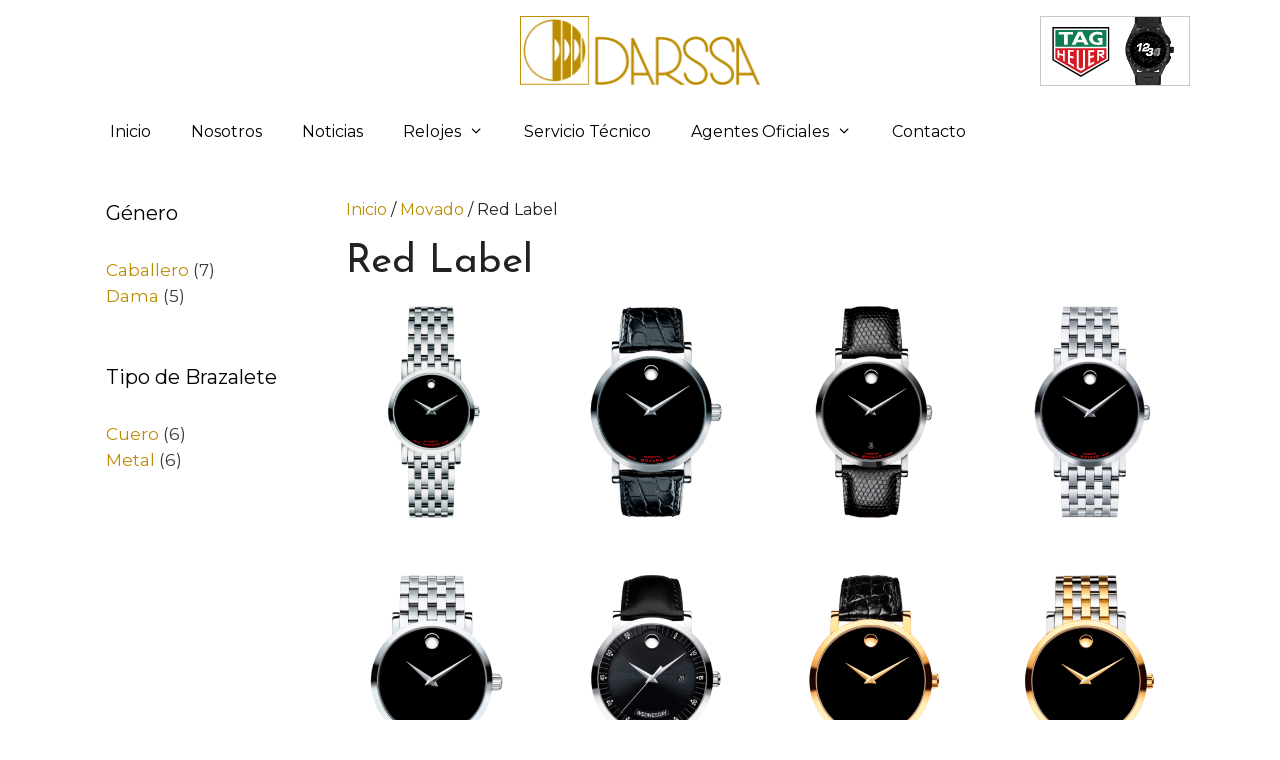

--- FILE ---
content_type: text/html; charset=UTF-8
request_url: https://darssa.com.ar/categoria-producto/movado/red-label/
body_size: 85876
content:
<!DOCTYPE html>
<html lang="es">
<head>
	<meta charset="UTF-8">
	<title>Red Label &#8211; Darssa</title>
<meta name='robots' content='max-image-preview:large' />
<meta name="viewport" content="width=device-width, initial-scale=1">
<script>
dataLayer = [[]];
</script>
<!-- Google Tag Manager -->
<script>(function(w,d,s,l,i){w[l]=w[l]||[];w[l].push({'gtm.start':
new Date().getTime(),event:'gtm.js'});var f=d.getElementsByTagName(s)[0],
j=d.createElement(s),dl=l!='dataLayer'?'&l='+l:'';j.async=true;j.src=
'https://www.googletagmanager.com/gtm.js?id='+i+dl;f.parentNode.insertBefore(j,f);
})(window,document,'script','dataLayer','GTM-K8Z5CRH');</script>
<!-- End Google Tag Manager --><link href='https://fonts.gstatic.com' crossorigin rel='preconnect' />
<link href='https://fonts.googleapis.com' crossorigin rel='preconnect' />
<link rel="alternate" type="application/rss+xml" title="Darssa &raquo; Feed" href="https://darssa.com.ar/feed/" />
<link rel="alternate" type="application/rss+xml" title="Darssa &raquo; Feed de los comentarios" href="https://darssa.com.ar/comments/feed/" />
<link rel="alternate" type="application/rss+xml" title="Darssa &raquo; Red Label Categoría Feed" href="https://darssa.com.ar/categoria-producto/movado/red-label/feed/" />
<script>
window._wpemojiSettings = {"baseUrl":"https:\/\/s.w.org\/images\/core\/emoji\/15.0.3\/72x72\/","ext":".png","svgUrl":"https:\/\/s.w.org\/images\/core\/emoji\/15.0.3\/svg\/","svgExt":".svg","source":{"concatemoji":"https:\/\/darssa.com.ar\/wp-includes\/js\/wp-emoji-release.min.js?ver=6.6.4"}};
/*! This file is auto-generated */
!function(i,n){var o,s,e;function c(e){try{var t={supportTests:e,timestamp:(new Date).valueOf()};sessionStorage.setItem(o,JSON.stringify(t))}catch(e){}}function p(e,t,n){e.clearRect(0,0,e.canvas.width,e.canvas.height),e.fillText(t,0,0);var t=new Uint32Array(e.getImageData(0,0,e.canvas.width,e.canvas.height).data),r=(e.clearRect(0,0,e.canvas.width,e.canvas.height),e.fillText(n,0,0),new Uint32Array(e.getImageData(0,0,e.canvas.width,e.canvas.height).data));return t.every(function(e,t){return e===r[t]})}function u(e,t,n){switch(t){case"flag":return n(e,"\ud83c\udff3\ufe0f\u200d\u26a7\ufe0f","\ud83c\udff3\ufe0f\u200b\u26a7\ufe0f")?!1:!n(e,"\ud83c\uddfa\ud83c\uddf3","\ud83c\uddfa\u200b\ud83c\uddf3")&&!n(e,"\ud83c\udff4\udb40\udc67\udb40\udc62\udb40\udc65\udb40\udc6e\udb40\udc67\udb40\udc7f","\ud83c\udff4\u200b\udb40\udc67\u200b\udb40\udc62\u200b\udb40\udc65\u200b\udb40\udc6e\u200b\udb40\udc67\u200b\udb40\udc7f");case"emoji":return!n(e,"\ud83d\udc26\u200d\u2b1b","\ud83d\udc26\u200b\u2b1b")}return!1}function f(e,t,n){var r="undefined"!=typeof WorkerGlobalScope&&self instanceof WorkerGlobalScope?new OffscreenCanvas(300,150):i.createElement("canvas"),a=r.getContext("2d",{willReadFrequently:!0}),o=(a.textBaseline="top",a.font="600 32px Arial",{});return e.forEach(function(e){o[e]=t(a,e,n)}),o}function t(e){var t=i.createElement("script");t.src=e,t.defer=!0,i.head.appendChild(t)}"undefined"!=typeof Promise&&(o="wpEmojiSettingsSupports",s=["flag","emoji"],n.supports={everything:!0,everythingExceptFlag:!0},e=new Promise(function(e){i.addEventListener("DOMContentLoaded",e,{once:!0})}),new Promise(function(t){var n=function(){try{var e=JSON.parse(sessionStorage.getItem(o));if("object"==typeof e&&"number"==typeof e.timestamp&&(new Date).valueOf()<e.timestamp+604800&&"object"==typeof e.supportTests)return e.supportTests}catch(e){}return null}();if(!n){if("undefined"!=typeof Worker&&"undefined"!=typeof OffscreenCanvas&&"undefined"!=typeof URL&&URL.createObjectURL&&"undefined"!=typeof Blob)try{var e="postMessage("+f.toString()+"("+[JSON.stringify(s),u.toString(),p.toString()].join(",")+"));",r=new Blob([e],{type:"text/javascript"}),a=new Worker(URL.createObjectURL(r),{name:"wpTestEmojiSupports"});return void(a.onmessage=function(e){c(n=e.data),a.terminate(),t(n)})}catch(e){}c(n=f(s,u,p))}t(n)}).then(function(e){for(var t in e)n.supports[t]=e[t],n.supports.everything=n.supports.everything&&n.supports[t],"flag"!==t&&(n.supports.everythingExceptFlag=n.supports.everythingExceptFlag&&n.supports[t]);n.supports.everythingExceptFlag=n.supports.everythingExceptFlag&&!n.supports.flag,n.DOMReady=!1,n.readyCallback=function(){n.DOMReady=!0}}).then(function(){return e}).then(function(){var e;n.supports.everything||(n.readyCallback(),(e=n.source||{}).concatemoji?t(e.concatemoji):e.wpemoji&&e.twemoji&&(t(e.twemoji),t(e.wpemoji)))}))}((window,document),window._wpemojiSettings);
</script>
<link rel='stylesheet' id='generate-fonts-css' href='//fonts.googleapis.com/css?family=Montserrat:regular|Josefin+Sans:regular' media='all' />
<style id='wp-emoji-styles-inline-css'>

	img.wp-smiley, img.emoji {
		display: inline !important;
		border: none !important;
		box-shadow: none !important;
		height: 1em !important;
		width: 1em !important;
		margin: 0 0.07em !important;
		vertical-align: -0.1em !important;
		background: none !important;
		padding: 0 !important;
	}
</style>
<link rel='stylesheet' id='wp-block-library-css' href='https://darssa.com.ar/wp-includes/css/dist/block-library/style.min.css?ver=6.6.4' media='all' />
<style id='classic-theme-styles-inline-css'>
/*! This file is auto-generated */
.wp-block-button__link{color:#fff;background-color:#32373c;border-radius:9999px;box-shadow:none;text-decoration:none;padding:calc(.667em + 2px) calc(1.333em + 2px);font-size:1.125em}.wp-block-file__button{background:#32373c;color:#fff;text-decoration:none}
</style>
<style id='global-styles-inline-css'>
:root{--wp--preset--aspect-ratio--square: 1;--wp--preset--aspect-ratio--4-3: 4/3;--wp--preset--aspect-ratio--3-4: 3/4;--wp--preset--aspect-ratio--3-2: 3/2;--wp--preset--aspect-ratio--2-3: 2/3;--wp--preset--aspect-ratio--16-9: 16/9;--wp--preset--aspect-ratio--9-16: 9/16;--wp--preset--color--black: #000000;--wp--preset--color--cyan-bluish-gray: #abb8c3;--wp--preset--color--white: #ffffff;--wp--preset--color--pale-pink: #f78da7;--wp--preset--color--vivid-red: #cf2e2e;--wp--preset--color--luminous-vivid-orange: #ff6900;--wp--preset--color--luminous-vivid-amber: #fcb900;--wp--preset--color--light-green-cyan: #7bdcb5;--wp--preset--color--vivid-green-cyan: #00d084;--wp--preset--color--pale-cyan-blue: #8ed1fc;--wp--preset--color--vivid-cyan-blue: #0693e3;--wp--preset--color--vivid-purple: #9b51e0;--wp--preset--color--contrast: var(--contrast);--wp--preset--color--contrast-2: var(--contrast-2);--wp--preset--color--contrast-3: var(--contrast-3);--wp--preset--color--base: var(--base);--wp--preset--color--base-2: var(--base-2);--wp--preset--color--base-3: var(--base-3);--wp--preset--color--accent: var(--accent);--wp--preset--gradient--vivid-cyan-blue-to-vivid-purple: linear-gradient(135deg,rgba(6,147,227,1) 0%,rgb(155,81,224) 100%);--wp--preset--gradient--light-green-cyan-to-vivid-green-cyan: linear-gradient(135deg,rgb(122,220,180) 0%,rgb(0,208,130) 100%);--wp--preset--gradient--luminous-vivid-amber-to-luminous-vivid-orange: linear-gradient(135deg,rgba(252,185,0,1) 0%,rgba(255,105,0,1) 100%);--wp--preset--gradient--luminous-vivid-orange-to-vivid-red: linear-gradient(135deg,rgba(255,105,0,1) 0%,rgb(207,46,46) 100%);--wp--preset--gradient--very-light-gray-to-cyan-bluish-gray: linear-gradient(135deg,rgb(238,238,238) 0%,rgb(169,184,195) 100%);--wp--preset--gradient--cool-to-warm-spectrum: linear-gradient(135deg,rgb(74,234,220) 0%,rgb(151,120,209) 20%,rgb(207,42,186) 40%,rgb(238,44,130) 60%,rgb(251,105,98) 80%,rgb(254,248,76) 100%);--wp--preset--gradient--blush-light-purple: linear-gradient(135deg,rgb(255,206,236) 0%,rgb(152,150,240) 100%);--wp--preset--gradient--blush-bordeaux: linear-gradient(135deg,rgb(254,205,165) 0%,rgb(254,45,45) 50%,rgb(107,0,62) 100%);--wp--preset--gradient--luminous-dusk: linear-gradient(135deg,rgb(255,203,112) 0%,rgb(199,81,192) 50%,rgb(65,88,208) 100%);--wp--preset--gradient--pale-ocean: linear-gradient(135deg,rgb(255,245,203) 0%,rgb(182,227,212) 50%,rgb(51,167,181) 100%);--wp--preset--gradient--electric-grass: linear-gradient(135deg,rgb(202,248,128) 0%,rgb(113,206,126) 100%);--wp--preset--gradient--midnight: linear-gradient(135deg,rgb(2,3,129) 0%,rgb(40,116,252) 100%);--wp--preset--font-size--small: 13px;--wp--preset--font-size--medium: 20px;--wp--preset--font-size--large: 36px;--wp--preset--font-size--x-large: 42px;--wp--preset--font-family--inter: "Inter", sans-serif;--wp--preset--font-family--cardo: Cardo;--wp--preset--spacing--20: 0.44rem;--wp--preset--spacing--30: 0.67rem;--wp--preset--spacing--40: 1rem;--wp--preset--spacing--50: 1.5rem;--wp--preset--spacing--60: 2.25rem;--wp--preset--spacing--70: 3.38rem;--wp--preset--spacing--80: 5.06rem;--wp--preset--shadow--natural: 6px 6px 9px rgba(0, 0, 0, 0.2);--wp--preset--shadow--deep: 12px 12px 50px rgba(0, 0, 0, 0.4);--wp--preset--shadow--sharp: 6px 6px 0px rgba(0, 0, 0, 0.2);--wp--preset--shadow--outlined: 6px 6px 0px -3px rgba(255, 255, 255, 1), 6px 6px rgba(0, 0, 0, 1);--wp--preset--shadow--crisp: 6px 6px 0px rgba(0, 0, 0, 1);}:root :where(.is-layout-flow) > :first-child{margin-block-start: 0;}:root :where(.is-layout-flow) > :last-child{margin-block-end: 0;}:root :where(.is-layout-flow) > *{margin-block-start: 24px;margin-block-end: 0;}:root :where(.is-layout-constrained) > :first-child{margin-block-start: 0;}:root :where(.is-layout-constrained) > :last-child{margin-block-end: 0;}:root :where(.is-layout-constrained) > *{margin-block-start: 24px;margin-block-end: 0;}:root :where(.is-layout-flex){gap: 24px;}:root :where(.is-layout-grid){gap: 24px;}body .is-layout-flex{display: flex;}.is-layout-flex{flex-wrap: wrap;align-items: center;}.is-layout-flex > :is(*, div){margin: 0;}body .is-layout-grid{display: grid;}.is-layout-grid > :is(*, div){margin: 0;}.has-black-color{color: var(--wp--preset--color--black) !important;}.has-cyan-bluish-gray-color{color: var(--wp--preset--color--cyan-bluish-gray) !important;}.has-white-color{color: var(--wp--preset--color--white) !important;}.has-pale-pink-color{color: var(--wp--preset--color--pale-pink) !important;}.has-vivid-red-color{color: var(--wp--preset--color--vivid-red) !important;}.has-luminous-vivid-orange-color{color: var(--wp--preset--color--luminous-vivid-orange) !important;}.has-luminous-vivid-amber-color{color: var(--wp--preset--color--luminous-vivid-amber) !important;}.has-light-green-cyan-color{color: var(--wp--preset--color--light-green-cyan) !important;}.has-vivid-green-cyan-color{color: var(--wp--preset--color--vivid-green-cyan) !important;}.has-pale-cyan-blue-color{color: var(--wp--preset--color--pale-cyan-blue) !important;}.has-vivid-cyan-blue-color{color: var(--wp--preset--color--vivid-cyan-blue) !important;}.has-vivid-purple-color{color: var(--wp--preset--color--vivid-purple) !important;}.has-contrast-color{color: var(--wp--preset--color--contrast) !important;}.has-contrast-2-color{color: var(--wp--preset--color--contrast-2) !important;}.has-contrast-3-color{color: var(--wp--preset--color--contrast-3) !important;}.has-base-color{color: var(--wp--preset--color--base) !important;}.has-base-2-color{color: var(--wp--preset--color--base-2) !important;}.has-base-3-color{color: var(--wp--preset--color--base-3) !important;}.has-accent-color{color: var(--wp--preset--color--accent) !important;}.has-black-background-color{background-color: var(--wp--preset--color--black) !important;}.has-cyan-bluish-gray-background-color{background-color: var(--wp--preset--color--cyan-bluish-gray) !important;}.has-white-background-color{background-color: var(--wp--preset--color--white) !important;}.has-pale-pink-background-color{background-color: var(--wp--preset--color--pale-pink) !important;}.has-vivid-red-background-color{background-color: var(--wp--preset--color--vivid-red) !important;}.has-luminous-vivid-orange-background-color{background-color: var(--wp--preset--color--luminous-vivid-orange) !important;}.has-luminous-vivid-amber-background-color{background-color: var(--wp--preset--color--luminous-vivid-amber) !important;}.has-light-green-cyan-background-color{background-color: var(--wp--preset--color--light-green-cyan) !important;}.has-vivid-green-cyan-background-color{background-color: var(--wp--preset--color--vivid-green-cyan) !important;}.has-pale-cyan-blue-background-color{background-color: var(--wp--preset--color--pale-cyan-blue) !important;}.has-vivid-cyan-blue-background-color{background-color: var(--wp--preset--color--vivid-cyan-blue) !important;}.has-vivid-purple-background-color{background-color: var(--wp--preset--color--vivid-purple) !important;}.has-contrast-background-color{background-color: var(--wp--preset--color--contrast) !important;}.has-contrast-2-background-color{background-color: var(--wp--preset--color--contrast-2) !important;}.has-contrast-3-background-color{background-color: var(--wp--preset--color--contrast-3) !important;}.has-base-background-color{background-color: var(--wp--preset--color--base) !important;}.has-base-2-background-color{background-color: var(--wp--preset--color--base-2) !important;}.has-base-3-background-color{background-color: var(--wp--preset--color--base-3) !important;}.has-accent-background-color{background-color: var(--wp--preset--color--accent) !important;}.has-black-border-color{border-color: var(--wp--preset--color--black) !important;}.has-cyan-bluish-gray-border-color{border-color: var(--wp--preset--color--cyan-bluish-gray) !important;}.has-white-border-color{border-color: var(--wp--preset--color--white) !important;}.has-pale-pink-border-color{border-color: var(--wp--preset--color--pale-pink) !important;}.has-vivid-red-border-color{border-color: var(--wp--preset--color--vivid-red) !important;}.has-luminous-vivid-orange-border-color{border-color: var(--wp--preset--color--luminous-vivid-orange) !important;}.has-luminous-vivid-amber-border-color{border-color: var(--wp--preset--color--luminous-vivid-amber) !important;}.has-light-green-cyan-border-color{border-color: var(--wp--preset--color--light-green-cyan) !important;}.has-vivid-green-cyan-border-color{border-color: var(--wp--preset--color--vivid-green-cyan) !important;}.has-pale-cyan-blue-border-color{border-color: var(--wp--preset--color--pale-cyan-blue) !important;}.has-vivid-cyan-blue-border-color{border-color: var(--wp--preset--color--vivid-cyan-blue) !important;}.has-vivid-purple-border-color{border-color: var(--wp--preset--color--vivid-purple) !important;}.has-contrast-border-color{border-color: var(--wp--preset--color--contrast) !important;}.has-contrast-2-border-color{border-color: var(--wp--preset--color--contrast-2) !important;}.has-contrast-3-border-color{border-color: var(--wp--preset--color--contrast-3) !important;}.has-base-border-color{border-color: var(--wp--preset--color--base) !important;}.has-base-2-border-color{border-color: var(--wp--preset--color--base-2) !important;}.has-base-3-border-color{border-color: var(--wp--preset--color--base-3) !important;}.has-accent-border-color{border-color: var(--wp--preset--color--accent) !important;}.has-vivid-cyan-blue-to-vivid-purple-gradient-background{background: var(--wp--preset--gradient--vivid-cyan-blue-to-vivid-purple) !important;}.has-light-green-cyan-to-vivid-green-cyan-gradient-background{background: var(--wp--preset--gradient--light-green-cyan-to-vivid-green-cyan) !important;}.has-luminous-vivid-amber-to-luminous-vivid-orange-gradient-background{background: var(--wp--preset--gradient--luminous-vivid-amber-to-luminous-vivid-orange) !important;}.has-luminous-vivid-orange-to-vivid-red-gradient-background{background: var(--wp--preset--gradient--luminous-vivid-orange-to-vivid-red) !important;}.has-very-light-gray-to-cyan-bluish-gray-gradient-background{background: var(--wp--preset--gradient--very-light-gray-to-cyan-bluish-gray) !important;}.has-cool-to-warm-spectrum-gradient-background{background: var(--wp--preset--gradient--cool-to-warm-spectrum) !important;}.has-blush-light-purple-gradient-background{background: var(--wp--preset--gradient--blush-light-purple) !important;}.has-blush-bordeaux-gradient-background{background: var(--wp--preset--gradient--blush-bordeaux) !important;}.has-luminous-dusk-gradient-background{background: var(--wp--preset--gradient--luminous-dusk) !important;}.has-pale-ocean-gradient-background{background: var(--wp--preset--gradient--pale-ocean) !important;}.has-electric-grass-gradient-background{background: var(--wp--preset--gradient--electric-grass) !important;}.has-midnight-gradient-background{background: var(--wp--preset--gradient--midnight) !important;}.has-small-font-size{font-size: var(--wp--preset--font-size--small) !important;}.has-medium-font-size{font-size: var(--wp--preset--font-size--medium) !important;}.has-large-font-size{font-size: var(--wp--preset--font-size--large) !important;}.has-x-large-font-size{font-size: var(--wp--preset--font-size--x-large) !important;}.has-inter-font-family{font-family: var(--wp--preset--font-family--inter) !important;}.has-cardo-font-family{font-family: var(--wp--preset--font-family--cardo) !important;}
:root :where(.wp-block-pullquote){font-size: 1.5em;line-height: 1.6;}
</style>
<link rel='stylesheet' id='woocommerce-layout-css' href='https://darssa.com.ar/wp-content/plugins/woocommerce/assets/css/woocommerce-layout.css?ver=9.3.5' media='all' />
<link rel='stylesheet' id='woocommerce-smallscreen-css' href='https://darssa.com.ar/wp-content/plugins/woocommerce/assets/css/woocommerce-smallscreen.css?ver=9.3.5' media='only screen and (max-width: 768px)' />
<link rel='stylesheet' id='woocommerce-general-css' href='https://darssa.com.ar/wp-content/plugins/woocommerce/assets/css/woocommerce.css?ver=9.3.5' media='all' />
<style id='woocommerce-inline-inline-css'>
.woocommerce form .form-row .required { visibility: visible; }
</style>
<link rel='stylesheet' id='generate-style-grid-css' href='https://darssa.com.ar/wp-content/themes/generatepress/assets/css/unsemantic-grid.min.css?ver=3.5.0' media='all' />
<link rel='stylesheet' id='generate-style-css' href='https://darssa.com.ar/wp-content/themes/generatepress/assets/css/style.min.css?ver=3.5.0' media='all' />
<style id='generate-style-inline-css'>
body{background-color:#ffffff;color:#3a3a3a;}a{color:#1e73be;}a:hover, a:focus, a:active{color:#000000;}body .grid-container{max-width:1100px;}.wp-block-group__inner-container{max-width:1100px;margin-left:auto;margin-right:auto;}.site-header .header-image{width:240px;}.generate-back-to-top{font-size:20px;border-radius:3px;position:fixed;bottom:30px;right:30px;line-height:40px;width:40px;text-align:center;z-index:10;transition:opacity 300ms ease-in-out;opacity:0.1;transform:translateY(1000px);}.generate-back-to-top__show{opacity:1;transform:translateY(0);}:root{--contrast:#222222;--contrast-2:#575760;--contrast-3:#b2b2be;--base:#f0f0f0;--base-2:#f7f8f9;--base-3:#ffffff;--accent:#1e73be;}:root .has-contrast-color{color:var(--contrast);}:root .has-contrast-background-color{background-color:var(--contrast);}:root .has-contrast-2-color{color:var(--contrast-2);}:root .has-contrast-2-background-color{background-color:var(--contrast-2);}:root .has-contrast-3-color{color:var(--contrast-3);}:root .has-contrast-3-background-color{background-color:var(--contrast-3);}:root .has-base-color{color:var(--base);}:root .has-base-background-color{background-color:var(--base);}:root .has-base-2-color{color:var(--base-2);}:root .has-base-2-background-color{background-color:var(--base-2);}:root .has-base-3-color{color:var(--base-3);}:root .has-base-3-background-color{background-color:var(--base-3);}:root .has-accent-color{color:var(--accent);}:root .has-accent-background-color{background-color:var(--accent);}body, button, input, select, textarea{font-family:"Montserrat", sans-serif;font-size:16px;}body{line-height:1.5;}.entry-content > [class*="wp-block-"]:not(:last-child):not(.wp-block-heading){margin-bottom:1.5em;}.main-navigation a, .menu-toggle{font-size:16px;}.main-navigation .main-nav ul ul li a{font-size:15px;}.sidebar .widget, .footer-widgets .widget{font-size:17px;}h1{font-family:"Josefin Sans", sans-serif;font-size:40px;}h2{font-size:30px;}h3{font-size:20px;}h4{font-size:inherit;}h5{font-size:inherit;}@media (max-width:768px){.main-title{font-size:30px;}h1{font-size:30px;}h2{font-size:25px;}}.top-bar{background-color:#636363;color:#ffffff;}.top-bar a{color:#ffffff;}.top-bar a:hover{color:#303030;}.site-header{background-color:#ffffff;color:#3a3a3a;}.site-header a{color:#3a3a3a;}.site-header a:hover{color:#1e73be;}.main-title a,.main-title a:hover{color:var(--contrast);}.site-description{color:#757575;}.main-navigation,.main-navigation ul ul{background-color:rgba(255,255,255,0.85);}.main-navigation .main-nav ul li a, .main-navigation .menu-toggle, .main-navigation .menu-bar-items{color:#000000;}.main-navigation .main-nav ul li:not([class*="current-menu-"]):hover > a, .main-navigation .main-nav ul li:not([class*="current-menu-"]):focus > a, .main-navigation .main-nav ul li.sfHover:not([class*="current-menu-"]) > a, .main-navigation .menu-bar-item:hover > a, .main-navigation .menu-bar-item.sfHover > a{color:#bd8d00;background-color:#ffffff;}button.menu-toggle:hover,button.menu-toggle:focus,.main-navigation .mobile-bar-items a,.main-navigation .mobile-bar-items a:hover,.main-navigation .mobile-bar-items a:focus{color:#000000;}.main-navigation .main-nav ul li[class*="current-menu-"] > a{color:#bd8d00;background-color:#ffffff;}.navigation-search input[type="search"],.navigation-search input[type="search"]:active, .navigation-search input[type="search"]:focus, .main-navigation .main-nav ul li.search-item.active > a, .main-navigation .menu-bar-items .search-item.active > a{color:#bd8d00;background-color:#ffffff;}.main-navigation ul ul{background-color:#ffffff;}.main-navigation .main-nav ul ul li a{color:#222222;}.main-navigation .main-nav ul ul li:not([class*="current-menu-"]):hover > a,.main-navigation .main-nav ul ul li:not([class*="current-menu-"]):focus > a, .main-navigation .main-nav ul ul li.sfHover:not([class*="current-menu-"]) > a{color:#bd8d00;background-color:#ffffff;}.main-navigation .main-nav ul ul li[class*="current-menu-"] > a{color:#bd8d00;background-color:#ffffff;}.separate-containers .inside-article, .separate-containers .comments-area, .separate-containers .page-header, .one-container .container, .separate-containers .paging-navigation, .inside-page-header{color:#222222;background-color:#ffffff;}.inside-article a,.paging-navigation a,.comments-area a,.page-header a{color:#bd8d00;}.inside-article a:hover,.paging-navigation a:hover,.comments-area a:hover,.page-header a:hover{color:#915e00;}.entry-header h1,.page-header h1{color:#222222;}.entry-title a{color:#222222;}.entry-meta{color:#595959;}.entry-meta a{color:#595959;}.entry-meta a:hover{color:#1e73be;}h1{color:#222222;}h2{color:#222222;}h3{color:#222222;}h4{color:#222222;}h5{color:#222222;}.sidebar .widget{background-color:#ffffff;}.sidebar .widget a{color:#bd8d00;}.sidebar .widget a:hover{color:#494949;}.sidebar .widget .widget-title{color:#000000;}.footer-widgets{color:#222222;background-color:#ffffff;}.footer-widgets a{color:#bd8d00;}.footer-widgets .widget-title{color:#000000;}.site-info{color:#bd8d00;background-color:#222222;}.site-info a{color:#ffffff;}.site-info a:hover{color:#606060;}.footer-bar .widget_nav_menu .current-menu-item a{color:#606060;}input[type="text"],input[type="email"],input[type="url"],input[type="password"],input[type="search"],input[type="tel"],input[type="number"],textarea,select{color:#666666;background-color:#fafafa;border-color:#cccccc;}input[type="text"]:focus,input[type="email"]:focus,input[type="url"]:focus,input[type="password"]:focus,input[type="search"]:focus,input[type="tel"]:focus,input[type="number"]:focus,textarea:focus,select:focus{color:#666666;background-color:#ffffff;border-color:#bfbfbf;}button,html input[type="button"],input[type="reset"],input[type="submit"],a.button,a.wp-block-button__link:not(.has-background){color:#ffffff;background-color:#666666;}button:hover,html input[type="button"]:hover,input[type="reset"]:hover,input[type="submit"]:hover,a.button:hover,button:focus,html input[type="button"]:focus,input[type="reset"]:focus,input[type="submit"]:focus,a.button:focus,a.wp-block-button__link:not(.has-background):active,a.wp-block-button__link:not(.has-background):focus,a.wp-block-button__link:not(.has-background):hover{color:#ffffff;background-color:#3f3f3f;}a.generate-back-to-top{background-color:rgba(189,141,0,0.8);color:#ffffff;}a.generate-back-to-top:hover,a.generate-back-to-top:focus{background-color:#bd8d00;color:#ffffff;}:root{--gp-search-modal-bg-color:var(--base-3);--gp-search-modal-text-color:var(--contrast);--gp-search-modal-overlay-bg-color:rgba(0,0,0,0.2);}@media (max-width: 768px){.main-navigation .menu-bar-item:hover > a, .main-navigation .menu-bar-item.sfHover > a{background:none;color:#000000;}}.inside-top-bar{padding:10px;}.inside-header{padding:16px 40px 16px 40px;}.separate-containers .inside-article, .separate-containers .comments-area, .separate-containers .page-header, .separate-containers .paging-navigation, .one-container .site-content, .inside-page-header{padding:16px;}.site-main .wp-block-group__inner-container{padding:16px;}.entry-content .alignwide, body:not(.no-sidebar) .entry-content .alignfull{margin-left:-16px;width:calc(100% + 32px);max-width:calc(100% + 32px);}.one-container.right-sidebar .site-main,.one-container.both-right .site-main{margin-right:16px;}.one-container.left-sidebar .site-main,.one-container.both-left .site-main{margin-left:16px;}.one-container.both-sidebars .site-main{margin:0px 16px 0px 16px;}.main-navigation .main-nav ul ul li a{padding:14px 20px 14px 20px;}.main-navigation ul ul{width:226px;}.rtl .menu-item-has-children .dropdown-menu-toggle{padding-left:20px;}.menu-item-has-children ul .dropdown-menu-toggle{padding-top:14px;padding-bottom:14px;margin-top:-14px;}.rtl .main-navigation .main-nav ul li.menu-item-has-children > a{padding-right:20px;}.widget-area .widget{padding:16px;}.footer-widgets{padding:0px;}.site-info{padding:20px;}@media (max-width:768px){.separate-containers .inside-article, .separate-containers .comments-area, .separate-containers .page-header, .separate-containers .paging-navigation, .one-container .site-content, .inside-page-header{padding:30px;}.site-main .wp-block-group__inner-container{padding:30px;}.inside-header{padding-top:0px;padding-left:30px;}.site-info{padding-right:10px;padding-left:10px;}.entry-content .alignwide, body:not(.no-sidebar) .entry-content .alignfull{margin-left:-30px;width:calc(100% + 60px);max-width:calc(100% + 60px);}}/* End cached CSS */@media (max-width: 768px){.main-navigation .menu-toggle,.main-navigation .mobile-bar-items,.sidebar-nav-mobile:not(#sticky-placeholder){display:block;}.main-navigation ul,.gen-sidebar-nav{display:none;}[class*="nav-float-"] .site-header .inside-header > *{float:none;clear:both;}}
.main-navigation .main-nav ul li a,.menu-toggle,.main-navigation .mobile-bar-items a{transition: line-height 300ms ease}.main-navigation.toggled .main-nav > ul{background-color: rgba(255,255,255,0.85)}
.navigation-branding .main-title{font-weight:bold;text-transform:none;font-size:25px;}@media (max-width: 768px){.navigation-branding .main-title{font-size:30px;}}
@media (max-width: 768px){.main-navigation .menu-toggle,.main-navigation .mobile-bar-items a,.main-navigation .menu-bar-item > a{padding-left:24px;padding-right:24px;}.main-navigation .main-nav ul li a,.main-navigation .menu-toggle,.main-navigation .mobile-bar-items a,.main-navigation .menu-bar-item > a{line-height:50px;}.main-navigation .site-logo.navigation-logo img, .mobile-header-navigation .site-logo.mobile-header-logo img, .navigation-search input[type="search"]{height:50px;}}@media (max-width: 1024px),(min-width:1025px){.main-navigation.sticky-navigation-transition .main-nav > ul > li > a,.sticky-navigation-transition .menu-toggle,.main-navigation.sticky-navigation-transition .mobile-bar-items a, .sticky-navigation-transition .navigation-branding .main-title{line-height:40px;}.main-navigation.sticky-navigation-transition .site-logo img, .main-navigation.sticky-navigation-transition .navigation-search input[type="search"], .main-navigation.sticky-navigation-transition .navigation-branding img{height:40px;}}
</style>
<link rel='stylesheet' id='generate-mobile-style-css' href='https://darssa.com.ar/wp-content/themes/generatepress/assets/css/mobile.min.css?ver=3.5.0' media='all' />
<link rel='stylesheet' id='generate-font-icons-css' href='https://darssa.com.ar/wp-content/themes/generatepress/assets/css/components/font-icons.min.css?ver=3.5.0' media='all' />
<link rel='stylesheet' id='elementor-icons-css' href='https://darssa.com.ar/wp-content/plugins/elementor/assets/lib/eicons/css/elementor-icons.min.css?ver=5.30.0' media='all' />
<link rel='stylesheet' id='elementor-frontend-css' href='https://darssa.com.ar/wp-content/plugins/elementor/assets/css/frontend.min.css?ver=3.23.4' media='all' />
<link rel='stylesheet' id='swiper-css' href='https://darssa.com.ar/wp-content/plugins/elementor/assets/lib/swiper/v8/css/swiper.min.css?ver=8.4.5' media='all' />
<link rel='stylesheet' id='elementor-post-2625-css' href='https://darssa.com.ar/wp-content/uploads/elementor/css/post-2625.css?ver=1724851877' media='all' />
<link rel='stylesheet' id='elementor-pro-css' href='https://darssa.com.ar/wp-content/plugins/elementor-pro/assets/css/frontend.min.css?ver=3.23.3' media='all' />
<link rel='stylesheet' id='font-awesome-5-all-css' href='https://darssa.com.ar/wp-content/plugins/elementor/assets/lib/font-awesome/css/all.min.css?ver=3.23.4' media='all' />
<link rel='stylesheet' id='font-awesome-4-shim-css' href='https://darssa.com.ar/wp-content/plugins/elementor/assets/lib/font-awesome/css/v4-shims.min.css?ver=3.23.4' media='all' />
<link rel='stylesheet' id='elementor-post-4160-css' href='https://darssa.com.ar/wp-content/uploads/elementor/css/post-4160.css?ver=1729084703' media='all' />
<link rel='stylesheet' id='generate-sticky-css' href='https://darssa.com.ar/wp-content/plugins/gp-premium/menu-plus/functions/css/sticky.min.css?ver=2.1.2' media='all' />
<link rel='stylesheet' id='generate-navigation-branding-css' href='https://darssa.com.ar/wp-content/plugins/gp-premium/menu-plus/functions/css/navigation-branding.min.css?ver=2.1.2' media='all' />
<style id='generate-navigation-branding-inline-css'>
@media (max-width: 768px){.site-header, #site-navigation, #sticky-navigation{display:none !important;opacity:0.0;}#mobile-header{display:block !important;width:100% !important;}#mobile-header .main-nav > ul{display:none;}#mobile-header.toggled .main-nav > ul, #mobile-header .menu-toggle, #mobile-header .mobile-bar-items{display:block;}#mobile-header .main-nav{-ms-flex:0 0 100%;flex:0 0 100%;-webkit-box-ordinal-group:5;-ms-flex-order:4;order:4;}}.navigation-branding img, .site-logo.mobile-header-logo img{height:60px;width:auto;}.navigation-branding .main-title{line-height:60px;}@media (max-width: 1110px){#site-navigation .navigation-branding, #sticky-navigation .navigation-branding{margin-left:10px;}}@media (max-width: 768px){.main-navigation:not(.slideout-navigation) .main-nav{-ms-flex:0 0 100%;flex:0 0 100%;}.main-navigation:not(.slideout-navigation) .inside-navigation{-ms-flex-wrap:wrap;flex-wrap:wrap;display:-webkit-box;display:-ms-flexbox;display:flex;}.nav-aligned-center .navigation-branding, .nav-aligned-left .navigation-branding{margin-right:auto;}.nav-aligned-center  .main-navigation.has-branding:not(.slideout-navigation) .inside-navigation .main-nav,.nav-aligned-center  .main-navigation.has-sticky-branding.navigation-stick .inside-navigation .main-nav,.nav-aligned-left  .main-navigation.has-branding:not(.slideout-navigation) .inside-navigation .main-nav,.nav-aligned-left  .main-navigation.has-sticky-branding.navigation-stick .inside-navigation .main-nav{margin-right:0px;}.navigation-branding img, .site-logo.mobile-header-logo{height:50px;}.navigation-branding .main-title{line-height:50px;}}
</style>
<link rel='stylesheet' id='generate-woocommerce-css' href='https://darssa.com.ar/wp-content/plugins/gp-premium/woocommerce/functions/css/woocommerce.min.css?ver=2.1.2' media='all' />
<style id='generate-woocommerce-inline-css'>
.woocommerce ul.products li.product .woocommerce-LoopProduct-link h2, .woocommerce ul.products li.product .woocommerce-loop-category__title{font-weight:normal;text-transform:none;font-size:20px;}.woocommerce .up-sells ul.products li.product .woocommerce-LoopProduct-link h2, .woocommerce .cross-sells ul.products li.product .woocommerce-LoopProduct-link h2, .woocommerce .related ul.products li.product .woocommerce-LoopProduct-link h2{font-size:20px;}.woocommerce #respond input#submit, .woocommerce a.button, .woocommerce button.button, .woocommerce input.button{color:#ffffff;background-color:#666666;font-weight:normal;text-transform:none;}.woocommerce #respond input#submit:hover, .woocommerce a.button:hover, .woocommerce button.button:hover, .woocommerce input.button:hover{color:#ffffff;background-color:#3f3f3f;}.woocommerce #respond input#submit.alt, .woocommerce a.button.alt, .woocommerce button.button.alt, .woocommerce input.button.alt, .woocommerce #respond input#submit.alt.disabled, .woocommerce #respond input#submit.alt.disabled:hover, .woocommerce #respond input#submit.alt:disabled, .woocommerce #respond input#submit.alt:disabled:hover, .woocommerce #respond input#submit.alt:disabled[disabled], .woocommerce #respond input#submit.alt:disabled[disabled]:hover, .woocommerce a.button.alt.disabled, .woocommerce a.button.alt.disabled:hover, .woocommerce a.button.alt:disabled, .woocommerce a.button.alt:disabled:hover, .woocommerce a.button.alt:disabled[disabled], .woocommerce a.button.alt:disabled[disabled]:hover, .woocommerce button.button.alt.disabled, .woocommerce button.button.alt.disabled:hover, .woocommerce button.button.alt:disabled, .woocommerce button.button.alt:disabled:hover, .woocommerce button.button.alt:disabled[disabled], .woocommerce button.button.alt:disabled[disabled]:hover, .woocommerce input.button.alt.disabled, .woocommerce input.button.alt.disabled:hover, .woocommerce input.button.alt:disabled, .woocommerce input.button.alt:disabled:hover, .woocommerce input.button.alt:disabled[disabled], .woocommerce input.button.alt:disabled[disabled]:hover{color:#ffffff;background-color:#1e73be;}.woocommerce #respond input#submit.alt:hover, .woocommerce a.button.alt:hover, .woocommerce button.button.alt:hover, .woocommerce input.button.alt:hover{color:#ffffff;background-color:#377fbf;}.woocommerce .star-rating span:before, .woocommerce p.stars:hover a::before{color:#ffa200;}.woocommerce span.onsale{background-color:#222222;color:#ffffff;}.woocommerce ul.products li.product .price, .woocommerce div.product p.price{color:#222222;}.woocommerce div.product .woocommerce-tabs ul.tabs li a{color:#222222;}.woocommerce div.product .woocommerce-tabs ul.tabs li a:hover, .woocommerce div.product .woocommerce-tabs ul.tabs li.active a{color:#1e73be;}.woocommerce-message{background-color:#0b9444;color:#ffffff;}div.woocommerce-message a.button, div.woocommerce-message a.button:focus, div.woocommerce-message a.button:hover, div.woocommerce-message a, div.woocommerce-message a:focus, div.woocommerce-message a:hover{color:#ffffff;}.woocommerce-info{background-color:#1e73be;color:#ffffff;}div.woocommerce-info a.button, div.woocommerce-info a.button:focus, div.woocommerce-info a.button:hover, div.woocommerce-info a, div.woocommerce-info a:focus, div.woocommerce-info a:hover{color:#ffffff;}.woocommerce-error{background-color:#e8626d;color:#ffffff;}div.woocommerce-error a.button, div.woocommerce-error a.button:focus, div.woocommerce-error a.button:hover, div.woocommerce-error a, div.woocommerce-error a:focus, div.woocommerce-error a:hover{color:#ffffff;}.woocommerce-product-details__short-description{color:#222222;}#wc-mini-cart{background-color:#ffffff;color:#000000;}#wc-mini-cart a:not(.button), #wc-mini-cart a.remove{color:#000000;}#wc-mini-cart .button{color:#ffffff;}#wc-mini-cart .button:hover, #wc-mini-cart .button:focus, #wc-mini-cart .button:active{color:#ffffff;}.woocommerce #content div.product div.images, .woocommerce div.product div.images, .woocommerce-page #content div.product div.images, .woocommerce-page div.product div.images{width:50%;}.add-to-cart-panel{background-color:#ffffff;color:#000000;}.add-to-cart-panel a:not(.button){color:#000000;}.woocommerce .widget_price_filter .price_slider_wrapper .ui-widget-content{background-color:#dddddd;}.woocommerce .widget_price_filter .ui-slider .ui-slider-range, .woocommerce .widget_price_filter .ui-slider .ui-slider-handle{background-color:#666666;}.wc-columns-container .products, .woocommerce .related ul.products, .woocommerce .up-sells ul.products{grid-gap:50px;}@media (max-width: 1024px){.woocommerce .wc-columns-container.wc-tablet-columns-2 .products{-ms-grid-columns:(1fr)[2];grid-template-columns:repeat(2, 1fr);}.wc-related-upsell-tablet-columns-2 .related ul.products, .wc-related-upsell-tablet-columns-2 .up-sells ul.products{-ms-grid-columns:(1fr)[2];grid-template-columns:repeat(2, 1fr);}}@media (max-width:768px){.add-to-cart-panel .continue-shopping{background-color:#ffffff;}.woocommerce #content div.product div.images,.woocommerce div.product div.images,.woocommerce-page #content div.product div.images,.woocommerce-page div.product div.images{width:100%;}}@media (max-width: 768px){.mobile-bar-items + .menu-toggle{text-align:left;}nav.toggled .main-nav li.wc-menu-item{display:none !important;}body.nav-search-enabled .wc-menu-cart-activated:not(#mobile-header) .mobile-bar-items{float:right;position:relative;}.nav-search-enabled .wc-menu-cart-activated:not(#mobile-header) .menu-toggle{float:left;width:auto;}.mobile-bar-items.wc-mobile-cart-items{z-index:1;}}
</style>
<link rel='stylesheet' id='generate-woocommerce-mobile-css' href='https://darssa.com.ar/wp-content/plugins/gp-premium/woocommerce/functions/css/woocommerce-mobile.min.css?ver=2.1.2' media='(max-width:768px)' />
<link rel='stylesheet' id='gp-premium-icons-css' href='https://darssa.com.ar/wp-content/plugins/gp-premium/general/icons/icons.min.css?ver=2.1.2' media='all' />
<link rel='stylesheet' id='google-fonts-1-css' href='https://fonts.googleapis.com/css?family=Roboto%3A100%2C100italic%2C200%2C200italic%2C300%2C300italic%2C400%2C400italic%2C500%2C500italic%2C600%2C600italic%2C700%2C700italic%2C800%2C800italic%2C900%2C900italic%7CRoboto+Slab%3A100%2C100italic%2C200%2C200italic%2C300%2C300italic%2C400%2C400italic%2C500%2C500italic%2C600%2C600italic%2C700%2C700italic%2C800%2C800italic%2C900%2C900italic&#038;display=auto&#038;ver=6.6.4' media='all' />
<link rel='stylesheet' id='elementor-icons-shared-0-css' href='https://darssa.com.ar/wp-content/plugins/elementor/assets/lib/font-awesome/css/fontawesome.min.css?ver=5.15.3' media='all' />
<link rel='stylesheet' id='elementor-icons-fa-solid-css' href='https://darssa.com.ar/wp-content/plugins/elementor/assets/lib/font-awesome/css/solid.min.css?ver=5.15.3' media='all' />
<link rel='stylesheet' id='elementor-icons-fa-brands-css' href='https://darssa.com.ar/wp-content/plugins/elementor/assets/lib/font-awesome/css/brands.min.css?ver=5.15.3' media='all' />
<link rel='stylesheet' id='elementor-icons-fa-regular-css' href='https://darssa.com.ar/wp-content/plugins/elementor/assets/lib/font-awesome/css/regular.min.css?ver=5.15.3' media='all' />
<link rel="preconnect" href="https://fonts.gstatic.com/" crossorigin><script src="https://darssa.com.ar/wp-includes/js/jquery/jquery.min.js?ver=3.7.1" id="jquery-core-js"></script>
<script src="https://darssa.com.ar/wp-includes/js/jquery/jquery-migrate.min.js?ver=3.4.1" id="jquery-migrate-js"></script>
<script src="https://darssa.com.ar/wp-content/plugins/woocommerce/assets/js/jquery-blockui/jquery.blockUI.min.js?ver=2.7.0-wc.9.3.5" id="jquery-blockui-js" defer data-wp-strategy="defer"></script>
<script id="wc-add-to-cart-js-extra">
var wc_add_to_cart_params = {"ajax_url":"\/wp-admin\/admin-ajax.php","wc_ajax_url":"\/?wc-ajax=%%endpoint%%","i18n_view_cart":"Ver carrito","cart_url":"https:\/\/darssa.com.ar","is_cart":"","cart_redirect_after_add":"no"};
</script>
<script src="https://darssa.com.ar/wp-content/plugins/woocommerce/assets/js/frontend/add-to-cart.min.js?ver=9.3.5" id="wc-add-to-cart-js" defer data-wp-strategy="defer"></script>
<script src="https://darssa.com.ar/wp-content/plugins/woocommerce/assets/js/js-cookie/js.cookie.min.js?ver=2.1.4-wc.9.3.5" id="js-cookie-js" defer data-wp-strategy="defer"></script>
<script id="woocommerce-js-extra">
var woocommerce_params = {"ajax_url":"\/wp-admin\/admin-ajax.php","wc_ajax_url":"\/?wc-ajax=%%endpoint%%"};
</script>
<script src="https://darssa.com.ar/wp-content/plugins/woocommerce/assets/js/frontend/woocommerce.min.js?ver=9.3.5" id="woocommerce-js" defer data-wp-strategy="defer"></script>
<script src="https://darssa.com.ar/wp-content/plugins/elementor/assets/lib/font-awesome/js/v4-shims.min.js?ver=3.23.4" id="font-awesome-4-shim-js"></script>
<link rel="https://api.w.org/" href="https://darssa.com.ar/wp-json/" /><link rel="alternate" title="JSON" type="application/json" href="https://darssa.com.ar/wp-json/wp/v2/product_cat/194" /><link rel="EditURI" type="application/rsd+xml" title="RSD" href="https://darssa.com.ar/xmlrpc.php?rsd" />
<meta name="generator" content="WordPress 6.6.4" />
<meta name="generator" content="WooCommerce 9.3.5" />
<!-- start Simple Custom CSS and JS -->
<style>
/* Añade aquí tu código CSS.

Por ejemplo:
.ejemplo {
    color: red;
}

Para mejorar tu conocimiento sobre CSS, echa un vistazo a https://www.w3schools.com/css/css_syntax.asp

Fin del comentario */ 

.site-header .header-image {
    margin-left: 150px;
}
#Banner_Connected_border {
    border: 1px solid #BC8C0C !important;
}
.navigation-branding, .site-logo.mobile-header-logo {
    display: flex;
    align-items: center;
    order: 1;
    margin-right: auto;
    margin-left: 30px;
}</style>
<!-- end Simple Custom CSS and JS -->
<!-- start Simple Custom CSS and JS -->
<!-- Añade código HTML en la cabecera o pie de página.

Por ejemplo, puedes usar el siguiente código para cargar la biblioteca jQuery desde la CDN de Google:
<script src="https://ajax.googleapis.com/ajax/libs/jquery/3.7.1/jquery.min.js"></script>

o el siguiente para cargar la biblioteca Bootstrap desde jsDelivr:
<link href="https://cdn.jsdelivr.net/npm/bootstrap@5.3.2/dist/css/bootstrap.min.css" rel="stylesheet" integrity="sha384-T3c6CoIi6uLrA9TneNEoa7RxnatzjcDSCmG1MXxSR1GAsXEV/Dwwykc2MPK8M2HN" crossorigin="anonymous">

-- Fin del comentario --> 

<script src="https://epartner.tagheuer.com/injectors/clock-injector.js"></script>
<script>
TAGHeuer.Clock('.inside-header', { stampType: 'connected', href: 'https://darssa.com.ar/tag-heuer/', lang: 'es' });
</script>

<!-- end Simple Custom CSS and JS -->
	<noscript><style>.woocommerce-product-gallery{ opacity: 1 !important; }</style></noscript>
	<meta name="generator" content="Elementor 3.23.4; features: additional_custom_breakpoints, e_lazyload; settings: css_print_method-external, google_font-enabled, font_display-auto">
			<style>
				.e-con.e-parent:nth-of-type(n+4):not(.e-lazyloaded):not(.e-no-lazyload),
				.e-con.e-parent:nth-of-type(n+4):not(.e-lazyloaded):not(.e-no-lazyload) * {
					background-image: none !important;
				}
				@media screen and (max-height: 1024px) {
					.e-con.e-parent:nth-of-type(n+3):not(.e-lazyloaded):not(.e-no-lazyload),
					.e-con.e-parent:nth-of-type(n+3):not(.e-lazyloaded):not(.e-no-lazyload) * {
						background-image: none !important;
					}
				}
				@media screen and (max-height: 640px) {
					.e-con.e-parent:nth-of-type(n+2):not(.e-lazyloaded):not(.e-no-lazyload),
					.e-con.e-parent:nth-of-type(n+2):not(.e-lazyloaded):not(.e-no-lazyload) * {
						background-image: none !important;
					}
				}
			</style>
			<style id='wp-fonts-local'>
@font-face{font-family:Inter;font-style:normal;font-weight:300 900;font-display:fallback;src:url('https://darssa.com.ar/wp-content/plugins/woocommerce/assets/fonts/Inter-VariableFont_slnt,wght.woff2') format('woff2');font-stretch:normal;}
@font-face{font-family:Cardo;font-style:normal;font-weight:400;font-display:fallback;src:url('https://darssa.com.ar/wp-content/plugins/woocommerce/assets/fonts/cardo_normal_400.woff2') format('woff2');}
</style>
<link rel="icon" href="https://darssa.com.ar/wp-content/uploads/2018/12/cropped-darssa-favicon-32x32.png" sizes="32x32" />
<link rel="icon" href="https://darssa.com.ar/wp-content/uploads/2018/12/cropped-darssa-favicon-192x192.png" sizes="192x192" />
<link rel="apple-touch-icon" href="https://darssa.com.ar/wp-content/uploads/2018/12/cropped-darssa-favicon-180x180.png" />
<meta name="msapplication-TileImage" content="https://darssa.com.ar/wp-content/uploads/2018/12/cropped-darssa-favicon-270x270.png" />
</head>

<body class="archive tax-product_cat term-red-label term-194 wp-custom-logo wp-embed-responsive theme-generatepress sticky-menu-no-transition sticky-enabled both-sticky-menu mobile-header mobile-header-logo mobile-header-sticky woocommerce woocommerce-page woocommerce-no-js left-sidebar nav-below-header separate-containers fluid-header active-footer-widgets-1 nav-aligned-left header-aligned-center dropdown-hover elementor-default elementor-kit-2625" itemtype="https://schema.org/Blog" itemscope>
	<!-- Google Tag Manager (noscript) -->
<noscript><iframe src="https://www.googletagmanager.com/ns.html?id=GTM-K8Z5CRH" height="0" width="0" style="display:none;visibility:hidden"></iframe></noscript>
<!-- End Google Tag Manager (noscript) --><a class="screen-reader-text skip-link" href="#content" title="Saltar al contenido">Saltar al contenido</a>		<header class="site-header" id="masthead" aria-label="Sitio"  itemtype="https://schema.org/WPHeader" itemscope>
			<div class="inside-header grid-container grid-parent">
							<div class="header-widget">
				<aside id="block-3" class="widget inner-padding widget_block"><div id="TAG_HEUER_CLOCK">
<script>
TAGHeuer.Clock('#TAG_HEUER_CLOCK', { stampType: 'connected', href: 'https://darssa.com.ar/tag-heuer/', lang: 'es' });
</script>
</div></aside>			</div>
			<div class="site-logo">
					<a href="https://darssa.com.ar/" rel="home">
						<img fetchpriority="high"  class="header-image is-logo-image" alt="Darssa" src="https://darssa.com.ar/wp-content/uploads/2018/12/logo-darssa.png" srcset="https://darssa.com.ar/wp-content/uploads/2018/12/logo-darssa.png 1x, https://darssa.com.ar/wp-content/uploads/2019/07/logo-darssa.png 2x" width="500" height="144" />
					</a>
				</div>			</div>
		</header>
				<nav id="mobile-header" itemtype="https://schema.org/SiteNavigationElement" itemscope class="main-navigation mobile-header-navigation has-branding has-sticky-branding">
			<div class="inside-navigation grid-container grid-parent">
				<div class="site-logo mobile-header-logo">
						<a href="https://darssa.com.ar/" title="Darssa" rel="home">
							<img src="https://darssa.com.ar/wp-content/uploads/2019/07/logo-darssa.png" alt="Darssa" class="is-logo-image" width="500" height="144" />
						</a>
					</div>					<button class="menu-toggle" aria-controls="mobile-menu" aria-expanded="false">
						<span class="screen-reader-text">Menú</span>					</button>
					<div id="mobile-menu" class="main-nav"><ul id="menu-menu-principal" class=" menu sf-menu"><li id="menu-item-31" class="menu-item menu-item-type-post_type menu-item-object-page menu-item-home menu-item-31"><a href="https://darssa.com.ar/">Inicio</a></li>
<li id="menu-item-33" class="menu-item menu-item-type-post_type menu-item-object-page menu-item-33"><a href="https://darssa.com.ar/nosotros/">Nosotros</a></li>
<li id="menu-item-34" class="menu-item menu-item-type-post_type menu-item-object-page menu-item-34"><a href="https://darssa.com.ar/prensa/">Noticias</a></li>
<li id="menu-item-37" class="menu-item menu-item-type-custom menu-item-object-custom menu-item-has-children menu-item-37"><a href="#">Relojes<span role="presentation" class="dropdown-menu-toggle"></span></a>
<ul class="sub-menu">
	<li id="menu-item-4085" class="menu-item menu-item-type-post_type menu-item-object-page menu-item-4085"><a href="https://darssa.com.ar/tag-heuer/">TAGHeuer</a></li>
	<li id="menu-item-304" class="menu-item menu-item-type-custom menu-item-object-custom menu-item-has-children menu-item-304"><a href="#">Movado<span role="presentation" class="dropdown-menu-toggle"></span></a>
	<ul class="sub-menu">
		<li id="menu-item-32" class="menu-item menu-item-type-post_type menu-item-object-page menu-item-32"><a href="https://darssa.com.ar/movado/">Historia</a></li>
		<li id="menu-item-305" class="menu-item menu-item-type-post_type menu-item-object-page menu-item-305"><a href="https://darssa.com.ar/movado-coleccion/">Coleccion</a></li>
	</ul>
</li>
</ul>
</li>
<li id="menu-item-35" class="menu-item menu-item-type-post_type menu-item-object-page menu-item-35"><a href="https://darssa.com.ar/servicio-tecnico/">Servicio Técnico</a></li>
<li id="menu-item-425" class="menu-item menu-item-type-custom menu-item-object-custom menu-item-has-children menu-item-425"><a href="#">Agentes Oficiales<span role="presentation" class="dropdown-menu-toggle"></span></a>
<ul class="sub-menu">
	<li id="menu-item-424" class="menu-item menu-item-type-post_type menu-item-object-page menu-item-424"><a href="https://darssa.com.ar/agentes-oficiales-tagheuer/">TAGHeuer</a></li>
	<li id="menu-item-423" class="menu-item menu-item-type-post_type menu-item-object-page menu-item-423"><a href="https://darssa.com.ar/agentes-oficiales-movado/">Movado</a></li>
</ul>
</li>
<li id="menu-item-30" class="menu-item menu-item-type-post_type menu-item-object-page menu-item-30"><a href="https://darssa.com.ar/contacto/">Contacto</a></li>
</ul></div>			</div><!-- .inside-navigation -->
		</nav><!-- #site-navigation -->
				<nav class="main-navigation sub-menu-right" id="site-navigation" aria-label="Principal"  itemtype="https://schema.org/SiteNavigationElement" itemscope>
			<div class="inside-navigation grid-container grid-parent">
								<button class="menu-toggle" aria-controls="primary-menu" aria-expanded="false">
					<span class="screen-reader-text">Menú</span>				</button>
				<div id="primary-menu" class="main-nav"><ul id="menu-menu-principal-1" class=" menu sf-menu"><li class="menu-item menu-item-type-post_type menu-item-object-page menu-item-home menu-item-31"><a href="https://darssa.com.ar/">Inicio</a></li>
<li class="menu-item menu-item-type-post_type menu-item-object-page menu-item-33"><a href="https://darssa.com.ar/nosotros/">Nosotros</a></li>
<li class="menu-item menu-item-type-post_type menu-item-object-page menu-item-34"><a href="https://darssa.com.ar/prensa/">Noticias</a></li>
<li class="menu-item menu-item-type-custom menu-item-object-custom menu-item-has-children menu-item-37"><a href="#">Relojes<span role="presentation" class="dropdown-menu-toggle"></span></a>
<ul class="sub-menu">
	<li class="menu-item menu-item-type-post_type menu-item-object-page menu-item-4085"><a href="https://darssa.com.ar/tag-heuer/">TAGHeuer</a></li>
	<li class="menu-item menu-item-type-custom menu-item-object-custom menu-item-has-children menu-item-304"><a href="#">Movado<span role="presentation" class="dropdown-menu-toggle"></span></a>
	<ul class="sub-menu">
		<li class="menu-item menu-item-type-post_type menu-item-object-page menu-item-32"><a href="https://darssa.com.ar/movado/">Historia</a></li>
		<li class="menu-item menu-item-type-post_type menu-item-object-page menu-item-305"><a href="https://darssa.com.ar/movado-coleccion/">Coleccion</a></li>
	</ul>
</li>
</ul>
</li>
<li class="menu-item menu-item-type-post_type menu-item-object-page menu-item-35"><a href="https://darssa.com.ar/servicio-tecnico/">Servicio Técnico</a></li>
<li class="menu-item menu-item-type-custom menu-item-object-custom menu-item-has-children menu-item-425"><a href="#">Agentes Oficiales<span role="presentation" class="dropdown-menu-toggle"></span></a>
<ul class="sub-menu">
	<li class="menu-item menu-item-type-post_type menu-item-object-page menu-item-424"><a href="https://darssa.com.ar/agentes-oficiales-tagheuer/">TAGHeuer</a></li>
	<li class="menu-item menu-item-type-post_type menu-item-object-page menu-item-423"><a href="https://darssa.com.ar/agentes-oficiales-movado/">Movado</a></li>
</ul>
</li>
<li class="menu-item menu-item-type-post_type menu-item-object-page menu-item-30"><a href="https://darssa.com.ar/contacto/">Contacto</a></li>
</ul></div>			</div>
		</nav>
		
	<div class="site grid-container container hfeed grid-parent" id="page">
				<div class="site-content" id="content">
					<div class="content-area grid-parent mobile-grid-100 push-20 grid-80 tablet-push-20 tablet-grid-80" id="primary">
			<main class="site-main" id="main">
								<div class="woocommerce-archive-wrapper">
					<div class="inside-article">
												<div class="entry-content" itemprop="text">
		<nav class="woocommerce-breadcrumb" aria-label="Breadcrumb"><a href="https://darssa.com.ar">Inicio</a>&nbsp;&#47;&nbsp;<a href="https://darssa.com.ar/categoria-producto/movado/">Movado</a>&nbsp;&#47;&nbsp;Red Label</nav><header class="woocommerce-products-header">
			<h1 class="woocommerce-products-header__title page-title">Red Label</h1>
	
	</header>
<div id="wc-column-container" class="wc-columns-container wc-columns-4 wc-tablet-columns-2 wc-mobile-columns-1"><div class="woocommerce-notices-wrapper"></div><ul class="products columns-4">
<li class="woocommerce-text-align-center woocommerce-image-align-center do-quantity-buttons product type-product post-1386 status-publish first instock product_cat-movado product_cat-red-label has-post-thumbnail shipping-taxable product-type-simple">
	<a href="https://darssa.com.ar/coleccion/movado/red-label/0606107w/" class="woocommerce-LoopProduct-link woocommerce-loop-product__link"><div class="wc-product-image"><div class="inside-wc-product-image"><img width="300" height="375" src="https://darssa.com.ar/wp-content/uploads/2019/04/red-label-0606107w-dama-300x375.png" class="attachment-woocommerce_thumbnail size-woocommerce_thumbnail" alt="" decoding="async" srcset="https://darssa.com.ar/wp-content/uploads/2019/04/red-label-0606107w-dama-300x375.png 300w, https://darssa.com.ar/wp-content/uploads/2019/04/red-label-0606107w-dama-240x300.png 240w, https://darssa.com.ar/wp-content/uploads/2019/04/red-label-0606107w-dama-600x750.png 600w, https://darssa.com.ar/wp-content/uploads/2019/04/red-label-0606107w-dama.png 640w" sizes="(max-width: 300px) 100vw, 300px" /></div></div></a></li>
<li class="woocommerce-text-align-center woocommerce-image-align-center do-quantity-buttons product type-product post-1392 status-publish instock product_cat-movado product_cat-red-label has-post-thumbnail shipping-taxable product-type-simple">
	<a href="https://darssa.com.ar/coleccion/movado/red-label/0606112w/" class="woocommerce-LoopProduct-link woocommerce-loop-product__link"><div class="wc-product-image"><div class="inside-wc-product-image"><img loading="lazy" width="300" height="375" src="https://darssa.com.ar/wp-content/uploads/2019/04/red-label-0606112w-hombre-300x375.png" class="attachment-woocommerce_thumbnail size-woocommerce_thumbnail" alt="" decoding="async" srcset="https://darssa.com.ar/wp-content/uploads/2019/04/red-label-0606112w-hombre-300x375.png 300w, https://darssa.com.ar/wp-content/uploads/2019/04/red-label-0606112w-hombre-240x300.png 240w, https://darssa.com.ar/wp-content/uploads/2019/04/red-label-0606112w-hombre-600x750.png 600w, https://darssa.com.ar/wp-content/uploads/2019/04/red-label-0606112w-hombre.png 640w" sizes="(max-width: 300px) 100vw, 300px" /></div></div></a></li>
<li class="woocommerce-text-align-center woocommerce-image-align-center do-quantity-buttons product type-product post-1393 status-publish instock product_cat-movado product_cat-red-label has-post-thumbnail shipping-taxable product-type-simple">
	<a href="https://darssa.com.ar/coleccion/movado/red-label/0606114w/" class="woocommerce-LoopProduct-link woocommerce-loop-product__link"><div class="wc-product-image"><div class="inside-wc-product-image"><img loading="lazy" width="300" height="375" src="https://darssa.com.ar/wp-content/uploads/2019/04/red-label-0606114w-hombre-300x375.png" class="attachment-woocommerce_thumbnail size-woocommerce_thumbnail" alt="" decoding="async" srcset="https://darssa.com.ar/wp-content/uploads/2019/04/red-label-0606114w-hombre-300x375.png 300w, https://darssa.com.ar/wp-content/uploads/2019/04/red-label-0606114w-hombre-240x300.png 240w, https://darssa.com.ar/wp-content/uploads/2019/04/red-label-0606114w-hombre-600x749.png 600w, https://darssa.com.ar/wp-content/uploads/2019/04/red-label-0606114w-hombre.png 641w" sizes="(max-width: 300px) 100vw, 300px" /></div></div></a></li>
<li class="woocommerce-text-align-center woocommerce-image-align-center do-quantity-buttons product type-product post-1394 status-publish last instock product_cat-movado product_cat-red-label has-post-thumbnail shipping-taxable product-type-simple">
	<a href="https://darssa.com.ar/coleccion/movado/red-label/0606115w/" class="woocommerce-LoopProduct-link woocommerce-loop-product__link"><div class="wc-product-image"><div class="inside-wc-product-image"><img loading="lazy" width="300" height="375" src="https://darssa.com.ar/wp-content/uploads/2019/04/red-label-0606115w-hombre-300x375.png" class="attachment-woocommerce_thumbnail size-woocommerce_thumbnail" alt="" decoding="async" srcset="https://darssa.com.ar/wp-content/uploads/2019/04/red-label-0606115w-hombre-300x375.png 300w, https://darssa.com.ar/wp-content/uploads/2019/04/red-label-0606115w-hombre-240x300.png 240w, https://darssa.com.ar/wp-content/uploads/2019/04/red-label-0606115w-hombre-600x749.png 600w, https://darssa.com.ar/wp-content/uploads/2019/04/red-label-0606115w-hombre.png 641w" sizes="(max-width: 300px) 100vw, 300px" /></div></div></a></li>
<li class="woocommerce-text-align-center woocommerce-image-align-center do-quantity-buttons product type-product post-1395 status-publish first instock product_cat-movado product_cat-red-label has-post-thumbnail shipping-taxable product-type-simple">
	<a href="https://darssa.com.ar/coleccion/movado/red-label/0606283w/" class="woocommerce-LoopProduct-link woocommerce-loop-product__link"><div class="wc-product-image"><div class="inside-wc-product-image"><img loading="lazy" width="300" height="375" src="https://darssa.com.ar/wp-content/uploads/2019/04/red-label-0606283w-hombre-300x375.png" class="attachment-woocommerce_thumbnail size-woocommerce_thumbnail" alt="" decoding="async" srcset="https://darssa.com.ar/wp-content/uploads/2019/04/red-label-0606283w-hombre-300x375.png 300w, https://darssa.com.ar/wp-content/uploads/2019/04/red-label-0606283w-hombre-240x300.png 240w, https://darssa.com.ar/wp-content/uploads/2019/04/red-label-0606283w-hombre-600x750.png 600w, https://darssa.com.ar/wp-content/uploads/2019/04/red-label-0606283w-hombre.png 640w" sizes="(max-width: 300px) 100vw, 300px" /></div></div></a></li>
<li class="woocommerce-text-align-center woocommerce-image-align-center do-quantity-buttons product type-product post-1396 status-publish instock product_cat-movado product_cat-red-label has-post-thumbnail shipping-taxable product-type-simple">
	<a href="https://darssa.com.ar/coleccion/movado/red-label/0606845w/" class="woocommerce-LoopProduct-link woocommerce-loop-product__link"><div class="wc-product-image"><div class="inside-wc-product-image"><img loading="lazy" width="300" height="375" src="https://darssa.com.ar/wp-content/uploads/2019/04/red-label-0606845w-hombre-300x375.png" class="attachment-woocommerce_thumbnail size-woocommerce_thumbnail" alt="" decoding="async" srcset="https://darssa.com.ar/wp-content/uploads/2019/04/red-label-0606845w-hombre-300x375.png 300w, https://darssa.com.ar/wp-content/uploads/2019/04/red-label-0606845w-hombre-240x300.png 240w, https://darssa.com.ar/wp-content/uploads/2019/04/red-label-0606845w-hombre-600x750.png 600w, https://darssa.com.ar/wp-content/uploads/2019/04/red-label-0606845w-hombre.png 640w" sizes="(max-width: 300px) 100vw, 300px" /></div></div></a></li>
<li class="woocommerce-text-align-center woocommerce-image-align-center do-quantity-buttons product type-product post-1397 status-publish instock product_cat-movado product_cat-red-label has-post-thumbnail shipping-taxable product-type-simple">
	<a href="https://darssa.com.ar/coleccion/movado/red-label/0607007w/" class="woocommerce-LoopProduct-link woocommerce-loop-product__link"><div class="wc-product-image"><div class="inside-wc-product-image"><img loading="lazy" width="300" height="375" src="https://darssa.com.ar/wp-content/uploads/2019/04/red-label-0607007w-hombre-300x375.png" class="attachment-woocommerce_thumbnail size-woocommerce_thumbnail" alt="" decoding="async" srcset="https://darssa.com.ar/wp-content/uploads/2019/04/red-label-0607007w-hombre-300x375.png 300w, https://darssa.com.ar/wp-content/uploads/2019/04/red-label-0607007w-hombre-240x300.png 240w, https://darssa.com.ar/wp-content/uploads/2019/04/red-label-0607007w-hombre-600x749.png 600w, https://darssa.com.ar/wp-content/uploads/2019/04/red-label-0607007w-hombre.png 641w" sizes="(max-width: 300px) 100vw, 300px" /></div></div></a></li>
<li class="woocommerce-text-align-center woocommerce-image-align-center do-quantity-buttons product type-product post-1398 status-publish last instock product_cat-movado product_cat-red-label has-post-thumbnail shipping-taxable product-type-simple">
	<a href="https://darssa.com.ar/coleccion/movado/red-label/0607008w/" class="woocommerce-LoopProduct-link woocommerce-loop-product__link"><div class="wc-product-image"><div class="inside-wc-product-image"><img loading="lazy" width="300" height="375" src="https://darssa.com.ar/wp-content/uploads/2019/04/red-label-0607008w-hombre-300x375.png" class="attachment-woocommerce_thumbnail size-woocommerce_thumbnail" alt="" decoding="async" srcset="https://darssa.com.ar/wp-content/uploads/2019/04/red-label-0607008w-hombre-300x375.png 300w, https://darssa.com.ar/wp-content/uploads/2019/04/red-label-0607008w-hombre-240x300.png 240w, https://darssa.com.ar/wp-content/uploads/2019/04/red-label-0607008w-hombre-600x750.png 600w, https://darssa.com.ar/wp-content/uploads/2019/04/red-label-0607008w-hombre.png 640w" sizes="(max-width: 300px) 100vw, 300px" /></div></div></a></li>
<li class="woocommerce-text-align-center woocommerce-image-align-center do-quantity-buttons product type-product post-1388 status-publish first instock product_cat-movado product_cat-red-label has-post-thumbnail shipping-taxable product-type-simple">
	<a href="https://darssa.com.ar/coleccion/movado/red-label/0607009w/" class="woocommerce-LoopProduct-link woocommerce-loop-product__link"><div class="wc-product-image"><div class="inside-wc-product-image"><img loading="lazy" width="300" height="375" src="https://darssa.com.ar/wp-content/uploads/2019/04/red-label-0607009w-dama-300x375.png" class="attachment-woocommerce_thumbnail size-woocommerce_thumbnail" alt="" decoding="async" srcset="https://darssa.com.ar/wp-content/uploads/2019/04/red-label-0607009w-dama-300x375.png 300w, https://darssa.com.ar/wp-content/uploads/2019/04/red-label-0607009w-dama-240x300.png 240w, https://darssa.com.ar/wp-content/uploads/2019/04/red-label-0607009w-dama-600x749.png 600w, https://darssa.com.ar/wp-content/uploads/2019/04/red-label-0607009w-dama.png 641w" sizes="(max-width: 300px) 100vw, 300px" /></div></div></a></li>
<li class="woocommerce-text-align-center woocommerce-image-align-center do-quantity-buttons product type-product post-1389 status-publish instock product_cat-movado product_cat-red-label has-post-thumbnail shipping-taxable product-type-simple">
	<a href="https://darssa.com.ar/coleccion/movado/red-label/0607010w/" class="woocommerce-LoopProduct-link woocommerce-loop-product__link"><div class="wc-product-image"><div class="inside-wc-product-image"><img loading="lazy" width="300" height="375" src="https://darssa.com.ar/wp-content/uploads/2019/04/red-label-0607010w-dama-300x375.png" class="attachment-woocommerce_thumbnail size-woocommerce_thumbnail" alt="" decoding="async" srcset="https://darssa.com.ar/wp-content/uploads/2019/04/red-label-0607010w-dama-300x375.png 300w, https://darssa.com.ar/wp-content/uploads/2019/04/red-label-0607010w-dama-240x300.png 240w, https://darssa.com.ar/wp-content/uploads/2019/04/red-label-0607010w-dama-600x750.png 600w, https://darssa.com.ar/wp-content/uploads/2019/04/red-label-0607010w-dama.png 640w" sizes="(max-width: 300px) 100vw, 300px" /></div></div></a></li>
<li class="woocommerce-text-align-center woocommerce-image-align-center do-quantity-buttons product type-product post-1390 status-publish instock product_cat-movado product_cat-red-label has-post-thumbnail shipping-taxable product-type-simple">
	<a href="https://darssa.com.ar/coleccion/movado/red-label/0607011w/" class="woocommerce-LoopProduct-link woocommerce-loop-product__link"><div class="wc-product-image"><div class="inside-wc-product-image"><img loading="lazy" width="300" height="375" src="https://darssa.com.ar/wp-content/uploads/2019/04/red-label-0607011w-dama-300x375.png" class="attachment-woocommerce_thumbnail size-woocommerce_thumbnail" alt="" decoding="async" srcset="https://darssa.com.ar/wp-content/uploads/2019/04/red-label-0607011w-dama-300x375.png 300w, https://darssa.com.ar/wp-content/uploads/2019/04/red-label-0607011w-dama-240x300.png 240w, https://darssa.com.ar/wp-content/uploads/2019/04/red-label-0607011w-dama-600x750.png 600w, https://darssa.com.ar/wp-content/uploads/2019/04/red-label-0607011w-dama.png 640w" sizes="(max-width: 300px) 100vw, 300px" /></div></div></a></li>
<li class="woocommerce-text-align-center woocommerce-image-align-center do-quantity-buttons product type-product post-1391 status-publish last instock product_cat-movado product_cat-red-label has-post-thumbnail shipping-taxable product-type-simple">
	<a href="https://darssa.com.ar/coleccion/movado/red-label/0607064w/" class="woocommerce-LoopProduct-link woocommerce-loop-product__link"><div class="wc-product-image"><div class="inside-wc-product-image"><img loading="lazy" width="300" height="375" src="https://darssa.com.ar/wp-content/uploads/2019/04/red-label-0607064w-dama-300x375.png" class="attachment-woocommerce_thumbnail size-woocommerce_thumbnail" alt="" decoding="async" srcset="https://darssa.com.ar/wp-content/uploads/2019/04/red-label-0607064w-dama-300x375.png 300w, https://darssa.com.ar/wp-content/uploads/2019/04/red-label-0607064w-dama-240x300.png 240w, https://darssa.com.ar/wp-content/uploads/2019/04/red-label-0607064w-dama-600x751.png 600w, https://darssa.com.ar/wp-content/uploads/2019/04/red-label-0607064w-dama.png 639w" sizes="(max-width: 300px) 100vw, 300px" /></div></div></a></li>
</ul>
</div>						</div>
											</div>
				</div>
							</main>
		</div>
		<div class="widget-area sidebar is-left-sidebar grid-20 tablet-grid-20 mobile-grid-100 grid-parent pull-80 tablet-pull-80" id="left-sidebar">
	<div class="inside-left-sidebar">
		<aside id="woocommerce_layered_nav-3" class="widget inner-padding woocommerce widget_layered_nav woocommerce-widget-layered-nav"><h2 class="widget-title">Género</h2><ul class="woocommerce-widget-layered-nav-list"><li class="woocommerce-widget-layered-nav-list__item wc-layered-nav-term "><a rel="nofollow" href="https://darssa.com.ar/categoria-producto/movado/red-label/?filter_genero=caballero">Caballero</a> <span class="count">(7)</span></li><li class="woocommerce-widget-layered-nav-list__item wc-layered-nav-term "><a rel="nofollow" href="https://darssa.com.ar/categoria-producto/movado/red-label/?filter_genero=dama">Dama</a> <span class="count">(5)</span></li></ul></aside><aside id="woocommerce_layered_nav-4" class="widget inner-padding woocommerce widget_layered_nav woocommerce-widget-layered-nav"><h2 class="widget-title">Tipo de Brazalete</h2><ul class="woocommerce-widget-layered-nav-list"><li class="woocommerce-widget-layered-nav-list__item wc-layered-nav-term "><a rel="nofollow" href="https://darssa.com.ar/categoria-producto/movado/red-label/?filter_tipo-de-brazalete=cuero">Cuero</a> <span class="count">(6)</span></li><li class="woocommerce-widget-layered-nav-list__item wc-layered-nav-term "><a rel="nofollow" href="https://darssa.com.ar/categoria-producto/movado/red-label/?filter_tipo-de-brazalete=acero-inoxidable">Metal</a> <span class="count">(6)</span></li></ul></aside>	</div>
</div>

	</div>
</div>


<div class="site-footer">
			<div data-elementor-type="footer" data-elementor-id="4160" class="elementor elementor-4160 elementor-location-footer" data-elementor-post-type="elementor_library">
			<div class="elementor-element elementor-element-ae0ac30 e-flex e-con-boxed e-con e-parent" data-id="ae0ac30" data-element_type="container" data-settings="{&quot;background_background&quot;:&quot;classic&quot;}">
					<div class="e-con-inner">
		<div class="elementor-element elementor-element-1dded1e e-con-full e-flex e-con e-child" data-id="1dded1e" data-element_type="container">
				<div class="elementor-element elementor-element-aad31ad elementor-widget elementor-widget-image" data-id="aad31ad" data-element_type="widget" data-widget_type="image.default">
				<div class="elementor-widget-container">
													<img loading="lazy" width="500" height="144" src="https://darssa.com.ar/wp-content/uploads/2018/12/logo-darssa.png" class="attachment-large size-large wp-image-46" alt="" srcset="https://darssa.com.ar/wp-content/uploads/2018/12/logo-darssa.png 500w, https://darssa.com.ar/wp-content/uploads/2018/12/logo-darssa-300x86.png 300w" sizes="(max-width: 500px) 100vw, 500px" />													</div>
				</div>
				<div class="elementor-element elementor-element-4bae501 elementor-widget elementor-widget-text-editor" data-id="4bae501" data-element_type="widget" data-widget_type="text-editor.default">
				<div class="elementor-widget-container">
							<p style="text-align: left;"><span style="color: #ffffff;">Tucumán 637 – 2º piso, C1049AAN, </span><br /><span style="color: #ffffff;">Buenos Aires, Argentina.</span><br /><span style="color: #ffffff;">Teléfono 4322-3402</span><br /><span style="color: #ffffff;">Fax 4322-1620</span><br /><span style="color: #ffffff;">EMail</span> <a href="mailto:darssa@darssa.com.ar"><span style="color: #bd8d00;">darssa@darssa.com.ar</span></a></p>						</div>
				</div>
				</div>
		<div class="elementor-element elementor-element-6d10f1b e-con-full e-flex e-con e-child" data-id="6d10f1b" data-element_type="container">
				<div class="elementor-element elementor-element-dbddbe3 elementor-widget-mobile__width-inherit elementor-widget elementor-widget-heading" data-id="dbddbe3" data-element_type="widget" data-widget_type="heading.default">
				<div class="elementor-widget-container">
			<h2 class="elementor-heading-title elementor-size-default">Atención al cliente</h2>		</div>
				</div>
				<div class="elementor-element elementor-element-6d3e08f elementor-widget__width-auto elementor-widget-mobile__width-inherit elementor-icon-list--layout-traditional elementor-list-item-link-full_width elementor-widget elementor-widget-icon-list" data-id="6d3e08f" data-element_type="widget" data-widget_type="icon-list.default">
				<div class="elementor-widget-container">
					<ul class="elementor-icon-list-items">
							<li class="elementor-icon-list-item">
										<span class="elementor-icon-list-text">Preguntas Frecuentes</span>
									</li>
								<li class="elementor-icon-list-item">
										<span class="elementor-icon-list-text">Términos y Condiciones</span>
									</li>
								<li class="elementor-icon-list-item">
										<span class="elementor-icon-list-text">Política de Privacidad</span>
									</li>
						</ul>
				</div>
				</div>
				</div>
		<div class="elementor-element elementor-element-4407fa6 e-con-full e-flex e-con e-child" data-id="4407fa6" data-element_type="container">
				<div class="elementor-element elementor-element-80b844a elementor-widget elementor-widget-heading" data-id="80b844a" data-element_type="widget" data-widget_type="heading.default">
				<div class="elementor-widget-container">
			<h2 class="elementor-heading-title elementor-size-default">Contacto Boutique</h2>		</div>
				</div>
				<div class="elementor-element elementor-element-069fb7a elementor-widget__width-auto elementor-icon-list--layout-traditional elementor-list-item-link-full_width elementor-widget elementor-widget-icon-list" data-id="069fb7a" data-element_type="widget" data-widget_type="icon-list.default">
				<div class="elementor-widget-container">
					<ul class="elementor-icon-list-items">
							<li class="elementor-icon-list-item">
											<a href="https://wa.me/541157776535">

												<span class="elementor-icon-list-icon">
							<i aria-hidden="true" class="fas fa-phone-alt"></i>						</span>
										<span class="elementor-icon-list-text">+54 11 5777 6535 </span>
											</a>
									</li>
								<li class="elementor-icon-list-item">
											<a href="https://wa.me/5491155777163">

												<span class="elementor-icon-list-icon">
							<i aria-hidden="true" class="fab fa-whatsapp"></i>						</span>
										<span class="elementor-icon-list-text">+54 9 11 5577 7163</span>
											</a>
									</li>
								<li class="elementor-icon-list-item">
											<a href="mailto:boutiquealcorta@tagheuer.ar">

												<span class="elementor-icon-list-icon">
							<i aria-hidden="true" class="far fa-envelope"></i>						</span>
										<span class="elementor-icon-list-text">boutiquealcorta@tagheuer.ar</span>
											</a>
									</li>
								<li class="elementor-icon-list-item">
											<a href="https://www.google.com/maps/place/TAG+Heuer+Boutique+Oficial+Buenos+Aires/@-34.5747652,-58.4397078,14z/data=!4m10!1m2!2m1!1sTAG+Heuer!3m6!1s0x95bcb500503463a7:0xa35eacb2a1f3f38a!8m2!3d-34.5744885!4d-58.403935!15sCglUQUcgSGV1ZXIiA4gBAVoLIgl0YWcgaGV1ZXKSAQt3YXRjaF9zdG9yZeABAA!16s%2Fg%2F11vsswd37g?entry=ttu&#038;g_ep=EgoyMDI0MDkyNS4wIKXMDSoASAFQAw%3D%3D">

												<span class="elementor-icon-list-icon">
							<i aria-hidden="true" class="fas fa-map-marker-alt"></i>						</span>
										<span class="elementor-icon-list-text">Visita nuestra tienda</span>
											</a>
									</li>
						</ul>
				</div>
				</div>
				</div>
					</div>
				</div>
		<div class="elementor-element elementor-element-59633d9 e-flex e-con-boxed e-con e-parent" data-id="59633d9" data-element_type="container" data-settings="{&quot;background_background&quot;:&quot;classic&quot;}">
					<div class="e-con-inner">
				<div class="elementor-element elementor-element-e95f202 elementor-widget elementor-widget-heading" data-id="e95f202" data-element_type="widget" data-widget_type="heading.default">
				<div class="elementor-widget-container">
			<p class="elementor-heading-title elementor-size-default">© 2024 Darssa S.A. | powered by: CoDigital
</p>		</div>
				</div>
					</div>
				</div>
				</div>
		</div>

<a title="Volver arriba" aria-label="Volver arriba" rel="nofollow" href="#" class="generate-back-to-top" data-scroll-speed="400" data-start-scroll="300" role="button">
					
				</a><script id="generate-a11y">!function(){"use strict";if("querySelector"in document&&"addEventListener"in window){var e=document.body;e.addEventListener("mousedown",function(){e.classList.add("using-mouse")}),e.addEventListener("keydown",function(){e.classList.remove("using-mouse")})}}();</script><script type="application/ld+json">{"@context":"https:\/\/schema.org\/","@type":"BreadcrumbList","itemListElement":[{"@type":"ListItem","position":1,"item":{"name":"Inicio","@id":"https:\/\/darssa.com.ar"}},{"@type":"ListItem","position":2,"item":{"name":"Movado","@id":"https:\/\/darssa.com.ar\/categoria-producto\/movado\/"}},{"@type":"ListItem","position":3,"item":{"name":"Red Label","@id":"https:\/\/darssa.com.ar\/categoria-producto\/movado\/red-label\/"}}]}</script>			<script type='text/javascript'>
				const lazyloadRunObserver = () => {
					const lazyloadBackgrounds = document.querySelectorAll( `.e-con.e-parent:not(.e-lazyloaded)` );
					const lazyloadBackgroundObserver = new IntersectionObserver( ( entries ) => {
						entries.forEach( ( entry ) => {
							if ( entry.isIntersecting ) {
								let lazyloadBackground = entry.target;
								if( lazyloadBackground ) {
									lazyloadBackground.classList.add( 'e-lazyloaded' );
								}
								lazyloadBackgroundObserver.unobserve( entry.target );
							}
						});
					}, { rootMargin: '200px 0px 200px 0px' } );
					lazyloadBackgrounds.forEach( ( lazyloadBackground ) => {
						lazyloadBackgroundObserver.observe( lazyloadBackground );
					} );
				};
				const events = [
					'DOMContentLoaded',
					'elementor/lazyload/observe',
				];
				events.forEach( ( event ) => {
					document.addEventListener( event, lazyloadRunObserver );
				} );
			</script>
				<script>
		(function () {
			var c = document.body.className;
			c = c.replace(/woocommerce-no-js/, 'woocommerce-js');
			document.body.className = c;
		})();
	</script>
	<link rel='stylesheet' id='wc-blocks-style-css' href='https://darssa.com.ar/wp-content/plugins/woocommerce/assets/client/blocks/wc-blocks.css?ver=wc-9.3.5' media='all' />
<script src="https://darssa.com.ar/wp-content/plugins/gp-premium/menu-plus/functions/js/sticky.min.js?ver=2.1.2" id="generate-sticky-js"></script>
<script id="generate-smooth-scroll-js-extra">
var smooth = {"elements":[".smooth-scroll","li.smooth-scroll a"],"duration":"800"};
</script>
<script src="https://darssa.com.ar/wp-content/plugins/gp-premium/general/js/smooth-scroll.min.js?ver=2.1.2" id="generate-smooth-scroll-js"></script>
<!--[if lte IE 11]>
<script src="https://darssa.com.ar/wp-content/themes/generatepress/assets/js/classList.min.js?ver=3.5.0" id="generate-classlist-js"></script>
<![endif]-->
<script id="generate-menu-js-extra">
var generatepressMenu = {"toggleOpenedSubMenus":"1","openSubMenuLabel":"Abrir el submen\u00fa","closeSubMenuLabel":"Cerrar el submen\u00fa"};
</script>
<script src="https://darssa.com.ar/wp-content/themes/generatepress/assets/js/menu.min.js?ver=3.5.0" id="generate-menu-js"></script>
<script id="generate-back-to-top-js-extra">
var generatepressBackToTop = {"smooth":"1"};
</script>
<script src="https://darssa.com.ar/wp-content/themes/generatepress/assets/js/back-to-top.min.js?ver=3.5.0" id="generate-back-to-top-js"></script>
<script src="https://darssa.com.ar/wp-content/plugins/woocommerce/assets/js/sourcebuster/sourcebuster.min.js?ver=9.3.5" id="sourcebuster-js-js"></script>
<script id="wc-order-attribution-js-extra">
var wc_order_attribution = {"params":{"lifetime":1.0000000000000000818030539140313095458623138256371021270751953125e-5,"session":30,"base64":false,"ajaxurl":"https:\/\/darssa.com.ar\/wp-admin\/admin-ajax.php","prefix":"wc_order_attribution_","allowTracking":true},"fields":{"source_type":"current.typ","referrer":"current_add.rf","utm_campaign":"current.cmp","utm_source":"current.src","utm_medium":"current.mdm","utm_content":"current.cnt","utm_id":"current.id","utm_term":"current.trm","utm_source_platform":"current.plt","utm_creative_format":"current.fmt","utm_marketing_tactic":"current.tct","session_entry":"current_add.ep","session_start_time":"current_add.fd","session_pages":"session.pgs","session_count":"udata.vst","user_agent":"udata.uag"}};
</script>
<script src="https://darssa.com.ar/wp-content/plugins/woocommerce/assets/js/frontend/order-attribution.min.js?ver=9.3.5" id="wc-order-attribution-js"></script>
<script id="generate-woocommerce-js-extra">
var generateWooCommerce = {"quantityButtons":"1","stickyAddToCart":"","addToCartPanel":""};
</script>
<script src="https://darssa.com.ar/wp-content/plugins/gp-premium/woocommerce/functions/js/woocommerce.min.js?ver=2.1.2" id="generate-woocommerce-js"></script>
<script src="https://darssa.com.ar/wp-content/plugins/elementor-pro/assets/js/webpack-pro.runtime.min.js?ver=3.23.3" id="elementor-pro-webpack-runtime-js"></script>
<script src="https://darssa.com.ar/wp-content/plugins/elementor/assets/js/webpack.runtime.min.js?ver=3.23.4" id="elementor-webpack-runtime-js"></script>
<script src="https://darssa.com.ar/wp-content/plugins/elementor/assets/js/frontend-modules.min.js?ver=3.23.4" id="elementor-frontend-modules-js"></script>
<script src="https://darssa.com.ar/wp-includes/js/dist/hooks.min.js?ver=2810c76e705dd1a53b18" id="wp-hooks-js"></script>
<script src="https://darssa.com.ar/wp-includes/js/dist/i18n.min.js?ver=5e580eb46a90c2b997e6" id="wp-i18n-js"></script>
<script id="wp-i18n-js-after">
wp.i18n.setLocaleData( { 'text direction\u0004ltr': [ 'ltr' ] } );
</script>
<script id="elementor-pro-frontend-js-before">
var ElementorProFrontendConfig = {"ajaxurl":"https:\/\/darssa.com.ar\/wp-admin\/admin-ajax.php","nonce":"acb497841c","urls":{"assets":"https:\/\/darssa.com.ar\/wp-content\/plugins\/elementor-pro\/assets\/","rest":"https:\/\/darssa.com.ar\/wp-json\/"},"shareButtonsNetworks":{"facebook":{"title":"Facebook","has_counter":true},"twitter":{"title":"Twitter"},"linkedin":{"title":"LinkedIn","has_counter":true},"pinterest":{"title":"Pinterest","has_counter":true},"reddit":{"title":"Reddit","has_counter":true},"vk":{"title":"VK","has_counter":true},"odnoklassniki":{"title":"OK","has_counter":true},"tumblr":{"title":"Tumblr"},"digg":{"title":"Digg"},"skype":{"title":"Skype"},"stumbleupon":{"title":"StumbleUpon","has_counter":true},"mix":{"title":"Mix"},"telegram":{"title":"Telegram"},"pocket":{"title":"Pocket","has_counter":true},"xing":{"title":"XING","has_counter":true},"whatsapp":{"title":"WhatsApp"},"email":{"title":"Email"},"print":{"title":"Print"},"x-twitter":{"title":"X"},"threads":{"title":"Threads"}},
"woocommerce":{"menu_cart":{"cart_page_url":"https:\/\/darssa.com.ar","checkout_page_url":"https:\/\/darssa.com.ar","fragments_nonce":"02d145b371"}},
"facebook_sdk":{"lang":"es_ES","app_id":""},"lottie":{"defaultAnimationUrl":"https:\/\/darssa.com.ar\/wp-content\/plugins\/elementor-pro\/modules\/lottie\/assets\/animations\/default.json"}};
</script>
<script src="https://darssa.com.ar/wp-content/plugins/elementor-pro/assets/js/frontend.min.js?ver=3.23.3" id="elementor-pro-frontend-js"></script>
<script src="https://darssa.com.ar/wp-content/plugins/elementor/assets/lib/waypoints/waypoints.min.js?ver=4.0.2" id="elementor-waypoints-js"></script>
<script src="https://darssa.com.ar/wp-includes/js/jquery/ui/core.min.js?ver=1.13.3" id="jquery-ui-core-js"></script>
<script id="elementor-frontend-js-before">
var elementorFrontendConfig = {"environmentMode":{"edit":false,"wpPreview":false,"isScriptDebug":false},"i18n":{"shareOnFacebook":"Compartir en Facebook","shareOnTwitter":"Compartir en Twitter","pinIt":"Pinear","download":"Descargar","downloadImage":"Descargar imagen","fullscreen":"Pantalla completa","zoom":"Zoom","share":"Compartir","playVideo":"Reproducir v\u00eddeo","previous":"Anterior","next":"Siguiente","close":"Cerrar","a11yCarouselWrapperAriaLabel":"Carrusel | Scroll horizontal: Flecha izquierda y derecha","a11yCarouselPrevSlideMessage":"Diapositiva anterior","a11yCarouselNextSlideMessage":"Diapositiva siguiente","a11yCarouselFirstSlideMessage":"Esta es la primera diapositiva","a11yCarouselLastSlideMessage":"Esta es la \u00faltima diapositiva","a11yCarouselPaginationBulletMessage":"Ir a la diapositiva"},"is_rtl":false,"breakpoints":{"xs":0,"sm":480,"md":768,"lg":1025,"xl":1440,"xxl":1600},"responsive":{"breakpoints":{"mobile":{"label":"M\u00f3vil vertical","value":767,"default_value":767,"direction":"max","is_enabled":true},"mobile_extra":{"label":"M\u00f3vil horizontal","value":880,"default_value":880,"direction":"max","is_enabled":false},"tablet":{"label":"Tableta vertical","value":1024,"default_value":1024,"direction":"max","is_enabled":true},"tablet_extra":{"label":"Tableta horizontal","value":1200,"default_value":1200,"direction":"max","is_enabled":false},"laptop":{"label":"Port\u00e1til","value":1366,"default_value":1366,"direction":"max","is_enabled":false},"widescreen":{"label":"Pantalla grande","value":2400,"default_value":2400,"direction":"min","is_enabled":false}}},
"version":"3.23.4","is_static":false,"experimentalFeatures":{"additional_custom_breakpoints":true,"container":true,"container_grid":true,"e_swiper_latest":true,"e_nested_atomic_repeaters":true,"e_onboarding":true,"theme_builder_v2":true,"home_screen":true,"ai-layout":true,"landing-pages":true,"e_lazyload":true,"display-conditions":true,"form-submissions":true,"taxonomy-filter":true},"urls":{"assets":"https:\/\/darssa.com.ar\/wp-content\/plugins\/elementor\/assets\/","ajaxurl":"https:\/\/darssa.com.ar\/wp-admin\/admin-ajax.php"},"nonces":{"floatingButtonsClickTracking":"da7ac430b3"},"swiperClass":"swiper","settings":{"editorPreferences":[]},"kit":{"global_image_lightbox":"yes","active_breakpoints":["viewport_mobile","viewport_tablet"],"lightbox_enable_counter":"yes","lightbox_enable_fullscreen":"yes","lightbox_enable_zoom":"yes","lightbox_enable_share":"yes","lightbox_title_src":"title","lightbox_description_src":"description","woocommerce_notices_elements":[]},"post":{"id":0,"title":"Red Label &#8211; Darssa","excerpt":""}};
</script>
<script src="https://darssa.com.ar/wp-content/plugins/elementor/assets/js/frontend.min.js?ver=3.23.4" id="elementor-frontend-js"></script>
<script src="https://darssa.com.ar/wp-content/plugins/elementor-pro/assets/js/elements-handlers.min.js?ver=3.23.3" id="pro-elements-handlers-js"></script>

</body>
</html>


--- FILE ---
content_type: text/css
request_url: https://darssa.com.ar/wp-content/uploads/elementor/css/post-4160.css?ver=1729084703
body_size: 7912
content:
.elementor-4160 .elementor-element.elementor-element-ae0ac30{--display:flex;--flex-direction:row;--container-widget-width:initial;--container-widget-height:100%;--container-widget-flex-grow:1;--container-widget-align-self:stretch;--flex-wrap-mobile:wrap;--gap:0px 0px;--background-transition:0.3s;--padding-top:40px;--padding-bottom:50px;--padding-left:0px;--padding-right:0px;}.elementor-4160 .elementor-element.elementor-element-ae0ac30:not(.elementor-motion-effects-element-type-background), .elementor-4160 .elementor-element.elementor-element-ae0ac30 > .elementor-motion-effects-container > .elementor-motion-effects-layer{background-color:var( --e-global-color-6c550242 );}.elementor-4160 .elementor-element.elementor-element-ae0ac30, .elementor-4160 .elementor-element.elementor-element-ae0ac30::before{--border-transition:0.3s;}.elementor-4160 .elementor-element.elementor-element-1dded1e{--display:flex;--flex-direction:column;--container-widget-width:100%;--container-widget-height:initial;--container-widget-flex-grow:0;--container-widget-align-self:initial;--flex-wrap-mobile:wrap;--background-transition:0.3s;}.elementor-4160 .elementor-element.elementor-element-1dded1e.e-con{--flex-grow:0;--flex-shrink:0;}.elementor-4160 .elementor-element.elementor-element-aad31ad{text-align:center;}.elementor-4160 .elementor-element.elementor-element-aad31ad img{width:150px;}.elementor-4160 .elementor-element.elementor-element-aad31ad.elementor-element{--align-self:flex-start;}.elementor-4160 .elementor-element.elementor-element-4bae501{text-align:center;color:#000000;font-size:15px;font-weight:200;line-height:1.2em;letter-spacing:0.5px;}.elementor-4160 .elementor-element.elementor-element-6d10f1b{--display:flex;--flex-direction:row;--container-widget-width:initial;--container-widget-height:100%;--container-widget-flex-grow:1;--container-widget-align-self:stretch;--flex-wrap-mobile:wrap;--justify-content:flex-start;--flex-wrap:wrap;--align-content:flex-start;--background-transition:0.3s;--padding-top:40px;--padding-bottom:30px;--padding-left:30px;--padding-right:30px;}.elementor-4160 .elementor-element.elementor-element-dbddbe3{text-align:left;}.elementor-4160 .elementor-element.elementor-element-dbddbe3 .elementor-heading-title{color:var( --e-global-color-1794fd2a );font-size:17px;font-weight:600;}.elementor-4160 .elementor-element.elementor-element-6d3e08f .elementor-icon-list-icon i{color:var( --e-global-color-3fe16712 );transition:color 0.3s;}.elementor-4160 .elementor-element.elementor-element-6d3e08f .elementor-icon-list-icon svg{fill:var( --e-global-color-3fe16712 );transition:fill 0.3s;}.elementor-4160 .elementor-element.elementor-element-6d3e08f{--e-icon-list-icon-size:19px;--e-icon-list-icon-align:left;--e-icon-list-icon-margin:0 calc(var(--e-icon-list-icon-size, 1em) * 0.25) 0 0;--icon-vertical-align:flex-start;--icon-vertical-offset:1px;width:auto;max-width:auto;}.elementor-4160 .elementor-element.elementor-element-6d3e08f .elementor-icon-list-icon{padding-right:0px;}.elementor-4160 .elementor-element.elementor-element-6d3e08f .elementor-icon-list-item > .elementor-icon-list-text, .elementor-4160 .elementor-element.elementor-element-6d3e08f .elementor-icon-list-item > a{font-size:15px;}.elementor-4160 .elementor-element.elementor-element-6d3e08f .elementor-icon-list-text{color:var( --e-global-color-1794fd2a );transition:color 0.3s;}.elementor-4160 .elementor-element.elementor-element-4407fa6{--display:flex;--flex-direction:column;--container-widget-width:100%;--container-widget-height:initial;--container-widget-flex-grow:0;--container-widget-align-self:initial;--flex-wrap-mobile:wrap;--background-transition:0.3s;--padding-top:40px;--padding-bottom:30px;--padding-left:30px;--padding-right:30px;}.elementor-4160 .elementor-element.elementor-element-80b844a{text-align:left;}.elementor-4160 .elementor-element.elementor-element-80b844a .elementor-heading-title{color:var( --e-global-color-1794fd2a );font-size:17px;font-weight:600;}.elementor-4160 .elementor-element.elementor-element-069fb7a .elementor-icon-list-icon i{color:var( --e-global-color-3fe16712 );transition:color 0.3s;}.elementor-4160 .elementor-element.elementor-element-069fb7a .elementor-icon-list-icon svg{fill:var( --e-global-color-3fe16712 );transition:fill 0.3s;}.elementor-4160 .elementor-element.elementor-element-069fb7a{--e-icon-list-icon-size:19px;--e-icon-list-icon-align:left;--e-icon-list-icon-margin:0 calc(var(--e-icon-list-icon-size, 1em) * 0.25) 0 0;--icon-vertical-align:flex-start;--icon-vertical-offset:1px;width:auto;max-width:auto;}.elementor-4160 .elementor-element.elementor-element-069fb7a .elementor-icon-list-icon{padding-right:0px;}.elementor-4160 .elementor-element.elementor-element-069fb7a .elementor-icon-list-item > .elementor-icon-list-text, .elementor-4160 .elementor-element.elementor-element-069fb7a .elementor-icon-list-item > a{font-size:15px;}.elementor-4160 .elementor-element.elementor-element-069fb7a .elementor-icon-list-text{color:var( --e-global-color-1794fd2a );transition:color 0.3s;}.elementor-4160 .elementor-element.elementor-element-59633d9{--display:flex;--flex-direction:column;--container-widget-width:100%;--container-widget-height:initial;--container-widget-flex-grow:0;--container-widget-align-self:initial;--flex-wrap-mobile:wrap;--background-transition:0.3s;border-style:solid;--border-style:solid;border-width:1px 0px 0px 0px;--border-top-width:1px;--border-right-width:0px;--border-bottom-width:0px;--border-left-width:0px;border-color:var( --e-global-color-1794fd2a );--border-color:var( --e-global-color-1794fd2a );--border-radius:0px 0px 0px 0px;--padding-top:20px;--padding-bottom:20px;--padding-left:20px;--padding-right:20px;}.elementor-4160 .elementor-element.elementor-element-59633d9:not(.elementor-motion-effects-element-type-background), .elementor-4160 .elementor-element.elementor-element-59633d9 > .elementor-motion-effects-container > .elementor-motion-effects-layer{background-color:var( --e-global-color-6c550242 );}.elementor-4160 .elementor-element.elementor-element-59633d9, .elementor-4160 .elementor-element.elementor-element-59633d9::before{--border-transition:0.3s;}.elementor-4160 .elementor-element.elementor-element-e95f202{text-align:center;}.elementor-4160 .elementor-element.elementor-element-e95f202 .elementor-heading-title{color:var( --e-global-color-1794fd2a );}@media(max-width:1024px){.elementor-4160 .elementor-element.elementor-element-1dded1e{--padding-top:10px;--padding-bottom:0px;--padding-left:30px;--padding-right:0px;}.elementor-4160 .elementor-element.elementor-element-6d10f1b{--padding-top:40px;--padding-bottom:0px;--padding-left:0px;--padding-right:0px;}.elementor-4160 .elementor-element.elementor-element-4407fa6{--padding-top:40px;--padding-bottom:0px;--padding-left:0px;--padding-right:0px;}}@media(max-width:767px){.elementor-4160 .elementor-element.elementor-element-1dded1e{--padding-top:30px;--padding-bottom:10px;--padding-left:30px;--padding-right:30px;}.elementor-4160 .elementor-element.elementor-element-4bae501{font-size:13px;}.elementor-4160 .elementor-element.elementor-element-6d10f1b{--padding-top:30px;--padding-bottom:30px;--padding-left:30px;--padding-right:30px;}.elementor-4160 .elementor-element.elementor-element-dbddbe3{width:100%;max-width:100%;}.elementor-4160 .elementor-element.elementor-element-6d3e08f{width:100%;max-width:100%;}.elementor-4160 .elementor-element.elementor-element-4407fa6{--padding-top:30px;--padding-bottom:30px;--padding-left:30px;--padding-right:30px;}}@media(min-width:768px){.elementor-4160 .elementor-element.elementor-element-1dded1e{--width:36%;}.elementor-4160 .elementor-element.elementor-element-6d10f1b{--width:35%;}.elementor-4160 .elementor-element.elementor-element-4407fa6{--width:33%;}}@media(max-width:1024px) and (min-width:768px){.elementor-4160 .elementor-element.elementor-element-6d10f1b{--width:30%;}}

--- FILE ---
content_type: text/plain
request_url: https://www.google-analytics.com/j/collect?v=1&_v=j102&a=363121286&t=pageview&_s=1&dl=https%3A%2F%2Fdarssa.com.ar%2Fcategoria-producto%2Fmovado%2Fred-label%2F&ul=en-us%40posix&dt=Red%20Label%20%E2%80%93%20Darssa&sr=1280x720&vp=1280x720&_u=YEBAAEABAAAAACAAI~&jid=1897378442&gjid=2064729150&cid=1000134601.1768826063&tid=UA-142786944-1&_gid=724336956.1768826063&_r=1&_slc=1&gtm=45He61e1n81K8Z5CRHv812271812za200zd812271812&gcd=13l3l3l3l1l1&dma=0&tag_exp=103116026~103200004~104527906~104528501~104684208~104684211~105391253~115616985~115938466~115938468~115985660~117041588&z=12312390
body_size: -450
content:
2,cG-KNQFSXPP2C